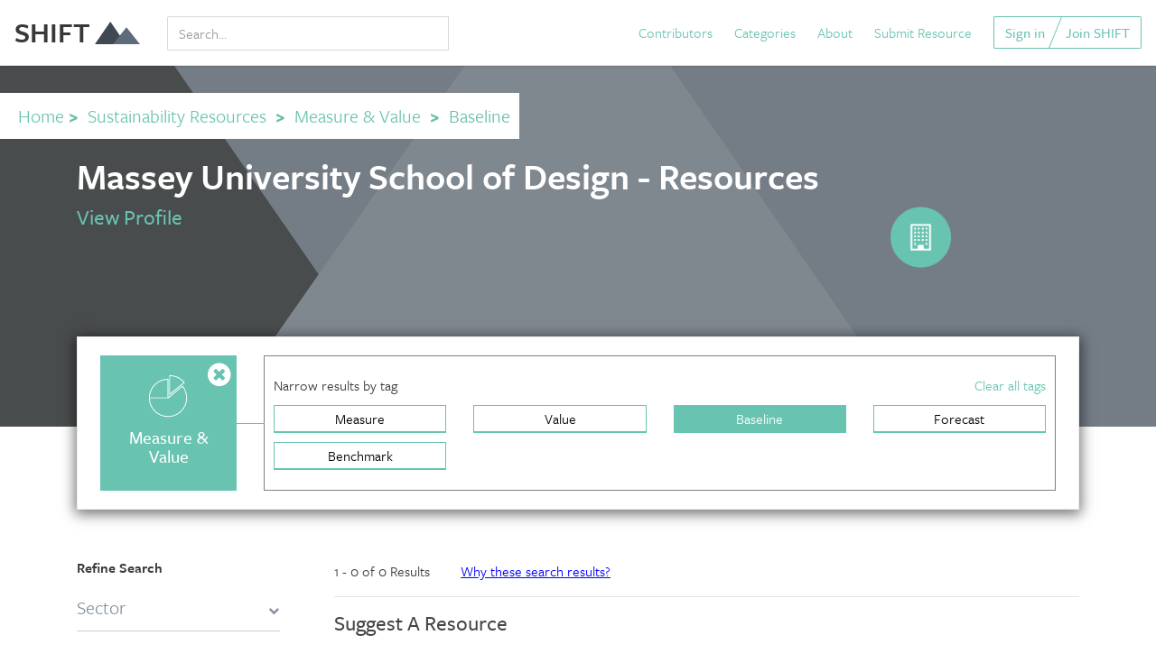

--- FILE ---
content_type: text/html; charset=utf-8
request_url: https://shift.tools/search?contributor_id=222&task_id=100
body_size: 11528
content:
<!DOCTYPE html>
<html lang="en">
  <head>
  <meta charset="utf-8">
  <meta name="viewport" content="width=device-width, initial-scale=1, shrink-to-fit=no">
  <meta name="google-site-verification" content="fusR1FXXW1CKzNPf78wV4agsFYeyMJZmgUWlFXHTfpg" />
  <meta property="og:image" content="https://shift.tools/assets/for-social-063d796ed5248442ce8122b24971ace776aa9c36bbdcf4658443b10c7c6a9aae.png"/>
  <meta http-equiv="x-ua-compatible" content="ie=edge">

  
    <meta name="description" content="">
    <meta property="og:url" content="https://shift.tools/search"/>
    <meta property="og:title" content="Massey University School of Design -  Resources"/>
    <meta property="og:description" content=""/>
    <meta name="twitter:card" content="summary"/>
    <meta name="twitter:site" content="@MITSHIFT"/>
    <meta name="twitter:title" content="Massey University School of Design -  Resources"/>
    <meta name="twitter:description" content="Search resources"/>



  <meta name="turbolinks-cache-control" content="no-preview">

  <script src="/assets/application-f58fa68ebdea8baa7d45067d2ab72312a8e9b0bff6db2185fd20edadc89078a7.js"></script>
  <script src="//cdnjs.cloudflare.com/ajax/libs/velocity/1.4.0/velocity.min.js"></script>
  <!--<script src="https://use.typekit.net/jdq4jul.js"></script>-->
  <script src="https://use.typekit.net/ugq8rkt.js"></script>
  <script>try {
      Typekit.load({async: true});
  } catch (e) {
  }</script>

  <link rel="stylesheet" media="all" href="/assets/application-4424765188c436922076a98f7594f4350794bf9739d561f4dbb169f139206f89.css" />
  <meta name="csrf-param" content="authenticity_token" />
<meta name="csrf-token" content="v8gwxcxmt5JXNntEx11izNQzSksq2BxCvv+LbZVQdta9xssEAF/yKLCp58KhTHYzp8k6WLfyzZa8jayDeNNfFQ==" />

  <title>Massey University School of Design -  Resources</title>

      <script type="text/javascript">     window.heap = window.heap || [], heap.load = function (e, t) {
          window.heap.appid = e, window.heap.config = t = t || {};
          var r = t.forceSSL || "https:" === document.location.protocol, a = document.createElement("script");
          a.type = "text/javascript", a.async = !0, a.src = (r ? "https:" : "http:") + "//cdn.heapanalytics.com/js/heap-" + e + ".js";
          var n = document.getElementsByTagName("script")[0];
          n.parentNode.insertBefore(a, n);
          for (var o = function (e) {
              return function () {
                  heap.push([e].concat(Array.prototype.slice.call(arguments, 0)))
              }
          }, p = ["addEventProperties", "addUserProperties", "clearEventProperties", "identify", "removeEventProperty", "setEventProperties", "track", "unsetEventProperty"], c = 0; c < p.length; c++)heap[p[c]] = o(p[c])
      };
      heap.load("3425613704"); </script>
      <script>
          !function() {
              var t;
              if (t = window.driftt = window.drift = window.driftt || [], !t.init) return t.invoked ? void (window.console && console.error && console.error("Drift snippet included twice.")) : (t.invoked = !0,
                  t.methods = [ "identify", "config", "track", "reset", "debug", "show", "ping", "page", "hide", "off", "on" ],
                  t.factory = function(e) {
                      return function() {
                          var n;
                          return n = Array.prototype.slice.call(arguments), n.unshift(e), t.push(n), t;
                      };
                  }, t.methods.forEach(function(e) {
                  t[e] = t.factory(e);
              }), t.load = function(t) {
                  var e, n, o, i;
                  e = 3e5, i = Math.ceil(new Date() / e) * e, o = document.createElement("script"),
                      o.type = "text/javascript", o.async = !0, o.crossorigin = "anonymous", o.src = "https://js.driftt.com/include/" + i + "/" + t + ".js",
                      n = document.getElementsByTagName("script")[0], n.parentNode.insertBefore(o, n);
              });
          }();
          drift.SNIPPET_VERSION = '0.3.1';
          drift.load('rypaa99xuubh');
      </script>
<!-- Google tag (gtag.js) --><script async src="https://www.googletagmanager.com/gtag/js?id=G-6ENQSBP6S2"></script><script>  window.dataLayer = window.dataLayer || [];  function gtag(){dataLayer.push(arguments);}  gtag('js', new Date());  gtag('config', 'G-6ENQSBP6S2');</script>
</head>

<!--test-->
  <body data-controller='Search' data-action='Show' class="search show">
    
<nav class="navbar navbar-fixed-top navbar-light navbar-shadow navbar-full">
  <a class="navbar-brand" href="/">
      SHIFT <img class="logo-icon" src="/assets/dark-logo-e2fa11bb1c640b2671624eea7c7cfd95cf6e368ddfcb1db454386db8bbe12539.png" alt="Dark logo" />
</a>
  <ul class="nav navbar-nav navbar-left hidden-sm-down" style="width:25%">

        <li class="nav-item" style="width:100%;">
          <div id="nav-search-box" class="text-search-input">
  <div class="input-group">
  <input type="text" name="q" id="q" placeholder="Search..." data-function="full_text" class="form-control" style="color:black !important; margin-top: 7px; box-shadow: none !important;" onkeyup="$(this).val() ? $(&#39;#navSearchButton&#39;).show() : $(&#39;#navSearchButton&#39;).hide();" />
  <span class="input-group-btn" id="navSearchButton" style="display:none">
        <button id="full_text_search_nav" style="margin-top:1px;" class="btn btn-secondary" type="button" data-function="full_text_search"><i class="fa fa-search fa-lg" aria-hidden="true"></i></button>
      </span>
    </div>
</div>

        </li>

  </ul>

  <ul class="nav navbar-nav navbar-right hidden-sm-down">
    <li class="nav-item">
      <a href="/contributors">Contributors</a>
    </li>
    <li class="nav-item">
      <a href="/overview">Categories</a>
    </li>
    <li class="nav-item">
      <a href="/about">About</a>
    </li>

        <li class="nav-item">
          <a href="/sign_up">Submit Resource</a>
        </li>

    <!--<li class="nav-item" style="display:none;">
      <a id="search_link" href="/search/full-text">
          <i class="fa fa-search fa-lg" aria-hidden="true"></i>
</a>    </li>-->

        <div class="btn-group btn-group-angle btn-group-join">
          <a class="btn btn-outlined" href="/sign_in">Sign in</a>
          <a class="btn btn-outlined" href="/sign_up">Join SHIFT</a>
        </div>
  </ul>
  <div class="mobile-nav-buttons-container">

    <a class="btn btn-link mobile-nav-menu-button" id="search_link" href="/search/full-text">
        <i style="font-size:18px;" class="fa fa-search" aria-hidden="true"></i>
</a>
    <button data-behavior="toggle-mobile-nav" class="btn btn-link mobile-nav-menu-button " style="margin-left:15px;">
      <i style="font-size:18px;" class="fa fa-bars fa-fw" aria-hidden="true"></i> Menu
    </button>
  </div>

</nav>

<nav data-behavior="mobile-nav" class="mobile-nav">

  <button data-behavior="toggle-mobile-nav" class="close mobile-nav-close-button">
    <i class="fa fa-close fa-fw" aria-hidden></i>
  </button>

  <div class="mobile-nav-group">
    <div class="mobile-nav-item">
      <a href="/contributors">Contributors</a>
    </div>
    <div class="mobile-nav-item">
      <a href="/overview">Categories</a>
    </div>
    <div class="mobile-nav-item">
      <a href="/curriculums">Curriculum</a>
    </div>
    <div class="mobile-nav-item">
      <a href="/comparison_sets">Comparison Sets</a>
    </div>
    <div class="mobile-nav-item">
      <a href="/about">About SHIFT</a>
    </div>

        <div class="mobile-nav-item">
          <a href="/sign_up">Submit Resource</a>
        </div>
    <div class="mobile-nav-item">
      <a href="/search/full-text">Search</a>
    </div>
  </div>

  <div class="mobile-nav-group">
        <div class="mobile-nav-item">
          <a href="/sign_in">Sign in</a>
        </div>
        <div class="mobile-nav-item">
          <a href="/sign_up">Join SHIFT</a>
        </div>
  </div>

</nav>




    <div class="page-content">
      












<div class="missions-top-container">
  <div class="overlay"></div>
  <div class="missions-top  results-category-"

       style=""

  ></div>
  <div style="background-color:white; font-size:130%; color:#66bfaa; display:inline-block" class="mt30 mb20 pl20 pr10 pv10">
    <a href="/">Home</a><strong>&nbsp;&gt;&nbsp;</strong>

        <a href="/search">Sustainability Resources</a>

        <strong>&nbsp;&gt;&nbsp;</strong>
        <a href="/search?contributor_id=222&amp;mission_id=25">Measure &amp; Value</a>

        <strong>&nbsp;&gt;&nbsp;</strong>
        Baseline


  </div>
  <div class="container">

    <h1 style="color:white; font-size:255%; font-weight: 600;">Massey University School of Design -  Resources
    </h1>
    <div class="row mv10" style="color:white;">
      <div class="col-md-6">
        <h4 style="margin-bottom:20px;"><a href="/contributors/222">View Profile</a></h4>
        
      </div>
      <div class="col-md-6">
        <div class="">
          <div class="row">
            <div class="col-md-4"></div>
            <div class="col-md-8">
              <div class="row">
                <div class="col-xs-12 text-center text-right-md">
                  <div>

                        <div class="row">
                          <div class="col-md-12">
                            <div class="text-center">
                              <!--<img style="height:70px;" src="/assets/icons/general-contributor-5afb96ae3a1738058f0abf731480c03e4566111cb6251a268fe4899367ac7dc1.png" alt="General contributor" />-->
                              <img style="height:70px;" src="/assets/icons/general-contributor-5afb96ae3a1738058f0abf731480c03e4566111cb6251a268fe4899367ac7dc1.png" alt="General contributor" />
                            </div>
                            <div class="mv10 text-center">
                              <ul class="user-social">



                              </ul>
                            </div>
                          </div>
                        </div>


                  </div>
                </div>


              </div>
            </div>
          </div>
        </div>
      </div>
    </div>
  </div>


</div>



<div>
  <div class="container hidden-sm-down mb30">
    <div style="background-color:white; margin-top:-100px; border:1px solid #eee; padding: 0 10px; -webkit-box-shadow: 0px 3px 14px 2px rgba(0,0,0,0.55);
        -moz-box-shadow: 0px 3px 14px 2px rgba(0,0,0,0.55);
        box-shadow: 0px 3px 14px 2px rgba(0,0,0,0.55);">

      <div class="container">
  <div class="row">
    <div class="col-md-12">

          <div class="row">


            <div class="col-md-2 mv20">
              <div class="missions-button-medium">

                <div style="position:relative">
                  <div style="position:absolute;top:-4px;right:-4px; z-index:2">
                    <a class="resource-page-nix-mission" href="/search?contributor_id=222">
                        <i style="font-size:30px" class="fa fa-times-circle"></i>
</a>                  </div>
                  <div class="row">
                    <div class="col-md-12">
                      <img class="mv10" style="height:50px" src="/assets/missions-light/measure-3fd4055ae546acea94d80475fc8398f5a698a93e4ac224ce947f0f3e3e677a13.svg" alt="Measure" />
                    </div>
                    <div class="col-md-12 text-center">
                      <h3 style="font-size: 122%;text-decoration: none;">Measure &amp; Value</h3>
                    </div>
                  </div>
                </div>


              </div>
            </div>
            <div class="col-md-10 mv20">
              <div style="position:relative; border:1px solid gray; min-height:150px; padding:10px;">
                <div class="hidden-sm-down" style="position:absolute;top:50%;left:-42px;">
                  <div style="width:42px;border-bottom:1px solid #69c3b1"></div>
                </div>
                <div class="row">
                  <div class="col-md-6 mv10 text-left">
                    Narrow results by tag
                  </div>
                  <div class="col-md-6 mv10 text-left text-right-md">
                    <a href="/search?contributor_id=222&amp;mission_id=25">Clear all tags</a>
                  </div>
                </div>
                <div class="row">
                  <span class="selection" data-task-id="100"></span>
                  <span class="selection" data-mission-id="25"></span>

                          <div class="col-md-3 mb10">
                            <a class="missions-tasks-button " href="/search?contributor_id=222&amp;task_id=125">
                                Measure
</a>                          </div>
                          <div class="col-md-3 mb10">
                            <a class="missions-tasks-button " href="/search?contributor_id=222&amp;task_id=134">
                                Value
</a>                          </div>
                          <div class="col-md-3 mb10">
                            <a class=" missions-tasks-button missions-tasks-button-selected" href="/search?contributor_id=222&amp;task_id=100">
                                Baseline
</a>                          </div>
                          <div class="col-md-3 mb10">
                            <a class="missions-tasks-button " href="/search?contributor_id=222&amp;task_id=102">
                                Forecast
</a>                          </div>
                            <div style="clear:both;" class="visible-md-up"></div>
                          <div class="col-md-3 mb10">
                            <a class="missions-tasks-button " href="/search?contributor_id=222&amp;task_id=101">
                                Benchmark
</a>                          </div>
                </div>
              </div>
            </div>


          </div>
    </div>
  </div>
</div>





    </div>
  </div>
</div>




    <div style="display:none !important" class="search-container fixed-search queried">
      <div class="container ">
        <div class="container">
  <div class="row">
    <div class="col-md-12">

          <div class="row">


            <div class="col-md-2 mv20">
              <div class="missions-button-medium">

                <div style="position:relative">
                  <div style="position:absolute;top:-4px;right:-4px; z-index:2">
                    <a class="resource-page-nix-mission" href="/search?contributor_id=222">
                        <i style="font-size:30px" class="fa fa-times-circle"></i>
</a>                  </div>
                  <div class="row">
                    <div class="col-md-12">
                      <img class="mv10" style="height:50px" src="/assets/missions-light/measure-3fd4055ae546acea94d80475fc8398f5a698a93e4ac224ce947f0f3e3e677a13.svg" alt="Measure" />
                    </div>
                    <div class="col-md-12 text-center">
                      <h3 style="font-size: 122%;text-decoration: none;">Measure &amp; Value</h3>
                    </div>
                  </div>
                </div>


              </div>
            </div>
            <div class="col-md-10 mv20">
              <div style="position:relative; border:1px solid gray; min-height:150px; padding:10px;">
                <div class="hidden-sm-down" style="position:absolute;top:50%;left:-42px;">
                  <div style="width:42px;border-bottom:1px solid #69c3b1"></div>
                </div>
                <div class="row">
                  <div class="col-md-6 mv10 text-left">
                    Narrow results by tag
                  </div>
                  <div class="col-md-6 mv10 text-left text-right-md">
                    <a href="/search?contributor_id=222&amp;mission_id=25">Clear all tags</a>
                  </div>
                </div>
                <div class="row">
                  <span class="selection" data-task-id="100"></span>
                  <span class="selection" data-mission-id="25"></span>

                          <div class="col-md-3 mb10">
                            <a class="missions-tasks-button " href="/search?contributor_id=222&amp;task_id=125">
                                Measure
</a>                          </div>
                          <div class="col-md-3 mb10">
                            <a class="missions-tasks-button " href="/search?contributor_id=222&amp;task_id=134">
                                Value
</a>                          </div>
                          <div class="col-md-3 mb10">
                            <a class=" missions-tasks-button missions-tasks-button-selected" href="/search?contributor_id=222&amp;task_id=100">
                                Baseline
</a>                          </div>
                          <div class="col-md-3 mb10">
                            <a class="missions-tasks-button " href="/search?contributor_id=222&amp;task_id=102">
                                Forecast
</a>                          </div>
                            <div style="clear:both;" class="visible-md-up"></div>
                          <div class="col-md-3 mb10">
                            <a class="missions-tasks-button " href="/search?contributor_id=222&amp;task_id=101">
                                Benchmark
</a>                          </div>
                </div>
              </div>
            </div>


          </div>
    </div>
  </div>
</div>





      </div>
    </div>

    <div class="search-results mt10">
  <div class="container spacing">
    <div class="hidden-md-up ">

      <div style="background-color:white; border:1px solid #eee; margin-bottom:60px; display:none;">


        <div class="container">
  <div class="row">
    <div class="col-md-12">

          <div class="row">


            <div class="col-md-2 mv20">
              <div class="missions-button-medium">

                <div style="position:relative">
                  <div style="position:absolute;top:-4px;right:-4px; z-index:2">
                    <a class="resource-page-nix-mission" href="/search?contributor_id=222">
                        <i style="font-size:30px" class="fa fa-times-circle"></i>
</a>                  </div>
                  <div class="row">
                    <div class="col-md-12">
                      <img class="mv10" style="height:50px" src="/assets/missions-light/measure-3fd4055ae546acea94d80475fc8398f5a698a93e4ac224ce947f0f3e3e677a13.svg" alt="Measure" />
                    </div>
                    <div class="col-md-12 text-center">
                      <h3 style="font-size: 122%;text-decoration: none;">Measure &amp; Value</h3>
                    </div>
                  </div>
                </div>


              </div>
            </div>
            <div class="col-md-10 mv20">
              <div style="position:relative; border:1px solid gray; min-height:150px; padding:10px;">
                <div class="hidden-sm-down" style="position:absolute;top:50%;left:-42px;">
                  <div style="width:42px;border-bottom:1px solid #69c3b1"></div>
                </div>
                <div class="row">
                  <div class="col-md-6 mv10 text-left">
                    Narrow results by tag
                  </div>
                  <div class="col-md-6 mv10 text-left text-right-md">
                    <a href="/search?contributor_id=222&amp;mission_id=25">Clear all tags</a>
                  </div>
                </div>
                <div class="row">
                  <span class="selection" data-task-id="100"></span>
                  <span class="selection" data-mission-id="25"></span>

                          <div class="col-md-3 mb10">
                            <a class="missions-tasks-button " href="/search?contributor_id=222&amp;task_id=125">
                                Measure
</a>                          </div>
                          <div class="col-md-3 mb10">
                            <a class="missions-tasks-button " href="/search?contributor_id=222&amp;task_id=134">
                                Value
</a>                          </div>
                          <div class="col-md-3 mb10">
                            <a class=" missions-tasks-button missions-tasks-button-selected" href="/search?contributor_id=222&amp;task_id=100">
                                Baseline
</a>                          </div>
                          <div class="col-md-3 mb10">
                            <a class="missions-tasks-button " href="/search?contributor_id=222&amp;task_id=102">
                                Forecast
</a>                          </div>
                            <div style="clear:both;" class="visible-md-up"></div>
                          <div class="col-md-3 mb10">
                            <a class="missions-tasks-button " href="/search?contributor_id=222&amp;task_id=101">
                                Benchmark
</a>                          </div>
                </div>
              </div>
            </div>


          </div>
    </div>
  </div>
</div>





      </div>


      <div class="row">
        <div class="col-md-12">
          <div class="mv20 text-center">
            <button id="showFilters" class="btn btn-primary" onclick="jQuery('#filterOptions').removeClass('hidden-sm-down'); jQuery('#showFilters').hide();">
              <i class="fa fa-filter" aria-hidden="true"></i> View Filter
              Options
            </button>
          </div>
        </div>
      </div>
    </div>

    <div class="row">
      <aside id="filterOptions" class="col-md-3 hidden-sm-down" id="narrow-search">

        <div class="hidden-md-up">

          <div class="mv20 text-center">
            <button class="btn btn-outlined" onclick="jQuery('#filterOptions').addClass('hidden-sm-down'); jQuery('#showFilters').show();">
              <i class="fa fa-times-circle" aria-hidden="true"></i> Hide Filter
              Options
            </button>
          </div>


        </div>


        <h2 class="text-strong">Refine Search</h2>

        <div class="hidden-md-up" style="display:none">
          <div class="mv20">
            <select id="sectors_select_drop" data-function="filter" class="custom-select" style="width:100%;">
              <option value="">Choose a Sector</option>
                  <option value="13" >Paper &amp; Forest Products</option>
                  <option value="8" >Retail</option>
                  <option value="4" >Finance</option>
                  <option value="15" >Transportation &amp; Mobility</option>
                  <option value="14" >Hospitality &amp; Tourism</option>
                  <option value="6" >Information Technology</option>
                  <option value="3" >Energy &amp; Utilities</option>
                  <option value="2" >Consumer Products</option>
                  <option value="11" >Chemicals</option>
                  <option value="5" >Health Care</option>
                  <option value="10" >Apparel</option>
                  <option value="12" >Commercial &amp; Professional Services</option>
                  <option value="1" >Food, Beverage, Agribusiness, &amp; Fisheries</option>
                  <option value="7" >Built Environment</option>
                  <option value="9" >Mining &amp; Metals</option>
            </select>
          </div>
          <div class="mv20">
            <select id="issue_categories_select_drop" data-function="filter" class="custom-select" style="width:100%;">
              <option value="">Choose an Issue</option>
                <option value="1" >Environmental</option>
                <option value="2" >Social</option>
                <option value="3" >Governance</option>
            </select>
          </div>
          <div class="mv20">
            <select id="functions_select_drop" data-function="filter" class="custom-select" style="width:100%;">
              <option value="">Choose a Job Function</option>
                  <option value="5" >Manufacturing</option>
                  <option value="7" >Human Resources</option>
                  <option value="18" >Consultant</option>
                  <option value="8" >Communication</option>
                  <option value="16" >EHS</option>
                  <option value="13" >Entrepreneur</option>
                  <option value="15" >Facilities</option>
                  <option value="9" >Marketing</option>
                  <option value="6" >Logistics</option>
                  <option value="11" >Management</option>
                  <option value="4" >Operations</option>
                  <option value="1" >Procurement</option>
                  <option value="19" >Product Design</option>
                  <option value="2" >Sourcing</option>
                  <option value="12" >Strategy</option>
                  <option value="3" >Supply Chain</option>
                  <option value="17" >Sustainability</option>
                  <option value="14" >Finance</option>
            </select>
          </div>
        </div>


        <div id="search-results-category-filters-container-desktop" class="" style="color:#8491A0;">
          <div class="mv20">
            <div class="row heading" style="cursor:pointer;" onclick="$(this).siblings('.checkboxes-container').slideToggle('slow');">
              <div class="col-xs-10">Sector</div>
              <div class="col-xs-2"><i class="fa fa-chevron-down"></i></div>
            </div>
            <div style="display: block; height: 1px; margin-top:10px; min-height: 1px; padding: 0px; margin-bottom: -1px; border-top: 0px; border-bottom: 1px solid #cfcbcc;"></div>
            <div class="checkboxes-container" style="display:none;">
              <div class="row">
                <div class="col-md-12">
                      <div class="checkbox">
                        <input onchange="$('.sector-filters:not(#sector10)').removeAttr('checked');" name="sectors_select" type="checkbox" value="10" data-function="filter" class="category-radio-filters sector-filters input-assumpte" id="sector10"
                               
                          />
                        <label style="" for="sector10">Apparel</label>
                      </div>

                      <div class="checkbox">
                        <input onchange="$('.sector-filters:not(#sector7)').removeAttr('checked');" name="sectors_select" type="checkbox" value="7" data-function="filter" class="category-radio-filters sector-filters input-assumpte" id="sector7"
                               
                          />
                        <label style="" for="sector7">Built Environment</label>
                      </div>

                      <div class="checkbox">
                        <input onchange="$('.sector-filters:not(#sector11)').removeAttr('checked');" name="sectors_select" type="checkbox" value="11" data-function="filter" class="category-radio-filters sector-filters input-assumpte" id="sector11"
                               
                          />
                        <label style="" for="sector11">Chemicals</label>
                      </div>

                      <div class="checkbox">
                        <input onchange="$('.sector-filters:not(#sector12)').removeAttr('checked');" name="sectors_select" type="checkbox" value="12" data-function="filter" class="category-radio-filters sector-filters input-assumpte" id="sector12"
                               
                          />
                        <label style="" for="sector12">Commercial &amp; Professional Services</label>
                      </div>

                      <div class="checkbox">
                        <input onchange="$('.sector-filters:not(#sector2)').removeAttr('checked');" name="sectors_select" type="checkbox" value="2" data-function="filter" class="category-radio-filters sector-filters input-assumpte" id="sector2"
                               
                          />
                        <label style="" for="sector2">Consumer Products</label>
                      </div>

                      <div class="checkbox">
                        <input onchange="$('.sector-filters:not(#sector3)').removeAttr('checked');" name="sectors_select" type="checkbox" value="3" data-function="filter" class="category-radio-filters sector-filters input-assumpte" id="sector3"
                               
                          />
                        <label style="" for="sector3">Energy &amp; Utilities</label>
                      </div>

                      <div class="checkbox">
                        <input onchange="$('.sector-filters:not(#sector4)').removeAttr('checked');" name="sectors_select" type="checkbox" value="4" data-function="filter" class="category-radio-filters sector-filters input-assumpte" id="sector4"
                               
                          />
                        <label style="" for="sector4">Finance</label>
                      </div>

                      <div class="checkbox">
                        <input onchange="$('.sector-filters:not(#sector1)').removeAttr('checked');" name="sectors_select" type="checkbox" value="1" data-function="filter" class="category-radio-filters sector-filters input-assumpte" id="sector1"
                               
                          />
                        <label style="" for="sector1">Food, Beverage, Agribusiness, &amp; Fisheries</label>
                      </div>

                      <div class="checkbox">
                        <input onchange="$('.sector-filters:not(#sector5)').removeAttr('checked');" name="sectors_select" type="checkbox" value="5" data-function="filter" class="category-radio-filters sector-filters input-assumpte" id="sector5"
                               
                          />
                        <label style="" for="sector5">Health Care</label>
                      </div>

                      <div class="checkbox">
                        <input onchange="$('.sector-filters:not(#sector14)').removeAttr('checked');" name="sectors_select" type="checkbox" value="14" data-function="filter" class="category-radio-filters sector-filters input-assumpte" id="sector14"
                               
                          />
                        <label style="" for="sector14">Hospitality &amp; Tourism</label>
                      </div>

                      <div class="checkbox">
                        <input onchange="$('.sector-filters:not(#sector6)').removeAttr('checked');" name="sectors_select" type="checkbox" value="6" data-function="filter" class="category-radio-filters sector-filters input-assumpte" id="sector6"
                               
                          />
                        <label style="" for="sector6">Information Technology</label>
                      </div>

                      <div class="checkbox">
                        <input onchange="$('.sector-filters:not(#sector9)').removeAttr('checked');" name="sectors_select" type="checkbox" value="9" data-function="filter" class="category-radio-filters sector-filters input-assumpte" id="sector9"
                               
                          />
                        <label style="" for="sector9">Mining &amp; Metals</label>
                      </div>

                      <div class="checkbox">
                        <input onchange="$('.sector-filters:not(#sector13)').removeAttr('checked');" name="sectors_select" type="checkbox" value="13" data-function="filter" class="category-radio-filters sector-filters input-assumpte" id="sector13"
                               
                          />
                        <label style="" for="sector13">Paper &amp; Forest Products</label>
                      </div>

                      <div class="checkbox">
                        <input onchange="$('.sector-filters:not(#sector8)').removeAttr('checked');" name="sectors_select" type="checkbox" value="8" data-function="filter" class="category-radio-filters sector-filters input-assumpte" id="sector8"
                               
                          />
                        <label style="" for="sector8">Retail</label>
                      </div>

                      <div class="checkbox">
                        <input onchange="$('.sector-filters:not(#sector15)').removeAttr('checked');" name="sectors_select" type="checkbox" value="15" data-function="filter" class="category-radio-filters sector-filters input-assumpte" id="sector15"
                               
                          />
                        <label style="" for="sector15">Transportation &amp; Mobility</label>
                      </div>

                </div>
              </div>
            </div>
          </div>

            <div class="mv20">
              <div class="row heading" style="cursor:pointer;" onclick="$(this).siblings('.checkboxes-container').slideToggle('slow');">
                <div class="col-xs-10">Environmental Issues</div>
                <div class="col-xs-2"><i class="fa fa-chevron-down"></i></div>
              </div>
              <div style="display: block; height: 1px; margin-top:10px; min-height: 1px; padding: 0px; margin-bottom: -1px; border-top: 0px; border-bottom: 1px solid #cfcbcc;"></div>
              <div class="checkboxes-container" style="display:none;">
                <div class="row">
                  <div class="col-md-12">

                      <div class="checkbox">
                        <input onchange="$('.issue-filters:not(#issue5)').removeAttr('checked');" name="issues_select" type="checkbox" value="5" data-function="filter" class="category-radio-filters issue-filters input-assumpte" id="issue5"
                               
                          />
                        <label style="" for="issue5">Biodiversity &amp; Ecosystem Services</label>
                      </div>


                      <div class="checkbox">
                        <input onchange="$('.issue-filters:not(#issue1)').removeAttr('checked');" name="issues_select" type="checkbox" value="1" data-function="filter" class="category-radio-filters issue-filters input-assumpte" id="issue1"
                               
                          />
                        <label style="" for="issue1">Climate &amp; Air Emissions</label>
                      </div>


                      <div class="checkbox">
                        <input onchange="$('.issue-filters:not(#issue2)').removeAttr('checked');" name="issues_select" type="checkbox" value="2" data-function="filter" class="category-radio-filters issue-filters input-assumpte" id="issue2"
                               
                          />
                        <label style="" for="issue2">Energy</label>
                      </div>


                      <div class="checkbox">
                        <input onchange="$('.issue-filters:not(#issue6)').removeAttr('checked');" name="issues_select" type="checkbox" value="6" data-function="filter" class="category-radio-filters issue-filters input-assumpte" id="issue6"
                               
                          />
                        <label style="" for="issue6">Land</label>
                      </div>


                      <div class="checkbox">
                        <input onchange="$('.issue-filters:not(#issue19)').removeAttr('checked');" name="issues_select" type="checkbox" value="19" data-function="filter" class="category-radio-filters issue-filters input-assumpte" id="issue19"
                               
                          />
                        <label style="" for="issue19">Materials &amp; Resources</label>
                      </div>


                      <div class="checkbox">
                        <input onchange="$('.issue-filters:not(#issue21)').removeAttr('checked');" name="issues_select" type="checkbox" value="21" data-function="filter" class="category-radio-filters issue-filters input-assumpte" id="issue21"
                               
                          />
                        <label style="" for="issue21">Noise &amp; Light Disturbances</label>
                      </div>


                      <div class="checkbox">
                        <input onchange="$('.issue-filters:not(#issue3)').removeAttr('checked');" name="issues_select" type="checkbox" value="3" data-function="filter" class="category-radio-filters issue-filters input-assumpte" id="issue3"
                               
                          />
                        <label style="" for="issue3">Waste Management</label>
                      </div>


                      <div class="checkbox">
                        <input onchange="$('.issue-filters:not(#issue4)').removeAttr('checked');" name="issues_select" type="checkbox" value="4" data-function="filter" class="category-radio-filters issue-filters input-assumpte" id="issue4"
                               
                          />
                        <label style="" for="issue4">Water</label>
                      </div>

                  </div>
                </div>
              </div>
            </div>
            <div class="mv20">
              <div class="row heading" style="cursor:pointer;" onclick="$(this).siblings('.checkboxes-container').slideToggle('slow');">
                <div class="col-xs-10">Social Issues</div>
                <div class="col-xs-2"><i class="fa fa-chevron-down"></i></div>
              </div>
              <div style="display: block; height: 1px; margin-top:10px; min-height: 1px; padding: 0px; margin-bottom: -1px; border-top: 0px; border-bottom: 1px solid #cfcbcc;"></div>
              <div class="checkboxes-container" style="display:none;">
                <div class="row">
                  <div class="col-md-12">

                      <div class="checkbox">
                        <input onchange="$('.issue-filters:not(#issue7)').removeAttr('checked');" name="issues_select" type="checkbox" value="7" data-function="filter" class="category-radio-filters issue-filters input-assumpte" id="issue7"
                               
                          />
                        <label style="" for="issue7">Community Relations</label>
                      </div>


                      <div class="checkbox">
                        <input onchange="$('.issue-filters:not(#issue20)').removeAttr('checked');" name="issues_select" type="checkbox" value="20" data-function="filter" class="category-radio-filters issue-filters input-assumpte" id="issue20"
                               
                          />
                        <label style="" for="issue20">Diversity &amp; Inclusion</label>
                      </div>


                      <div class="checkbox">
                        <input onchange="$('.issue-filters:not(#issue8)').removeAttr('checked');" name="issues_select" type="checkbox" value="8" data-function="filter" class="category-radio-filters issue-filters input-assumpte" id="issue8"
                               
                          />
                        <label style="" for="issue8">Employee Engagement</label>
                      </div>


                      <div class="checkbox">
                        <input onchange="$('.issue-filters:not(#issue11)').removeAttr('checked');" name="issues_select" type="checkbox" value="11" data-function="filter" class="category-radio-filters issue-filters input-assumpte" id="issue11"
                               
                          />
                        <label style="" for="issue11">Health &amp; Safety &amp; Wellbeing</label>
                      </div>


                      <div class="checkbox">
                        <input onchange="$('.issue-filters:not(#issue9)').removeAttr('checked');" name="issues_select" type="checkbox" value="9" data-function="filter" class="category-radio-filters issue-filters input-assumpte" id="issue9"
                               
                          />
                        <label style="" for="issue9">Human Rights</label>
                      </div>


                      <div class="checkbox">
                        <input onchange="$('.issue-filters:not(#issue18)').removeAttr('checked');" name="issues_select" type="checkbox" value="18" data-function="filter" class="category-radio-filters issue-filters input-assumpte" id="issue18"
                               
                          />
                        <label style="" for="issue18">Stakeholder Engagement</label>
                      </div>


                      <div class="checkbox">
                        <input onchange="$('.issue-filters:not(#issue10)').removeAttr('checked');" name="issues_select" type="checkbox" value="10" data-function="filter" class="category-radio-filters issue-filters input-assumpte" id="issue10"
                               
                          />
                        <label style="" for="issue10">Work &amp; Employment</label>
                      </div>

                  </div>
                </div>
              </div>
            </div>
            <div class="mv20">
              <div class="row heading" style="cursor:pointer;" onclick="$(this).siblings('.checkboxes-container').slideToggle('slow');">
                <div class="col-xs-10">Governance Issues</div>
                <div class="col-xs-2"><i class="fa fa-chevron-down"></i></div>
              </div>
              <div style="display: block; height: 1px; margin-top:10px; min-height: 1px; padding: 0px; margin-bottom: -1px; border-top: 0px; border-bottom: 1px solid #cfcbcc;"></div>
              <div class="checkboxes-container" style="display:none;">
                <div class="row">
                  <div class="col-md-12">

                      <div class="checkbox">
                        <input onchange="$('.issue-filters:not(#issue13)').removeAttr('checked');" name="issues_select" type="checkbox" value="13" data-function="filter" class="category-radio-filters issue-filters input-assumpte" id="issue13"
                               
                          />
                        <label style="" for="issue13">Board Engagement</label>
                      </div>


                      <div class="checkbox">
                        <input onchange="$('.issue-filters:not(#issue16)').removeAttr('checked');" name="issues_select" type="checkbox" value="16" data-function="filter" class="category-radio-filters issue-filters input-assumpte" id="issue16"
                               
                          />
                        <label style="" for="issue16">Business Case</label>
                      </div>


                      <div class="checkbox">
                        <input onchange="$('.issue-filters:not(#issue14)').removeAttr('checked');" name="issues_select" type="checkbox" value="14" data-function="filter" class="category-radio-filters issue-filters input-assumpte" id="issue14"
                               
                          />
                        <label style="" for="issue14">Executive Management</label>
                      </div>


                      <div class="checkbox">
                        <input onchange="$('.issue-filters:not(#issue12)').removeAttr('checked');" name="issues_select" type="checkbox" value="12" data-function="filter" class="category-radio-filters issue-filters input-assumpte" id="issue12"
                               
                          />
                        <label style="" for="issue12">Investor Relations</label>
                      </div>


                      <div class="checkbox">
                        <input onchange="$('.issue-filters:not(#issue15)').removeAttr('checked');" name="issues_select" type="checkbox" value="15" data-function="filter" class="category-radio-filters issue-filters input-assumpte" id="issue15"
                               
                          />
                        <label style="" for="issue15">Public Policy</label>
                      </div>

                  </div>
                </div>
              </div>
            </div>

          <div class="mv20">
            <div class="row heading" style="cursor:pointer;" onclick="$(this).siblings('.checkboxes-container').slideToggle('slow');">
              <div class="col-xs-10">Job Functions</div>
              <div class="col-xs-2"><i class="fa fa-chevron-down"></i></div>
            </div>
            <div style="display: block; height: 1px; margin-top:10px; min-height: 1px; padding: 0px; margin-bottom: -1px; border-top: 0px; border-bottom: 1px solid #cfcbcc;"></div>
            <div class="checkboxes-container" style="display:none;">
              <div class="row">
                <div class="col-md-12">

                      <div class="checkbox" type="checkbox">
                        <input onchange="$('.function-filters:not(#function8)').removeAttr('checked');" name="functions_select" type="checkbox" value="8" data-function="filter" class="category-radio-filters function-filters input-assumpte" id="function8"
                               
                          />
                        <label style="" for="function8">Communication</label>
                      </div>

                      <div class="checkbox" type="checkbox">
                        <input onchange="$('.function-filters:not(#function18)').removeAttr('checked');" name="functions_select" type="checkbox" value="18" data-function="filter" class="category-radio-filters function-filters input-assumpte" id="function18"
                               
                          />
                        <label style="" for="function18">Consultant</label>
                      </div>

                      <div class="checkbox" type="checkbox">
                        <input onchange="$('.function-filters:not(#function16)').removeAttr('checked');" name="functions_select" type="checkbox" value="16" data-function="filter" class="category-radio-filters function-filters input-assumpte" id="function16"
                               
                          />
                        <label style="" for="function16">EHS</label>
                      </div>

                      <div class="checkbox" type="checkbox">
                        <input onchange="$('.function-filters:not(#function13)').removeAttr('checked');" name="functions_select" type="checkbox" value="13" data-function="filter" class="category-radio-filters function-filters input-assumpte" id="function13"
                               
                          />
                        <label style="" for="function13">Entrepreneur</label>
                      </div>

                      <div class="checkbox" type="checkbox">
                        <input onchange="$('.function-filters:not(#function15)').removeAttr('checked');" name="functions_select" type="checkbox" value="15" data-function="filter" class="category-radio-filters function-filters input-assumpte" id="function15"
                               
                          />
                        <label style="" for="function15">Facilities</label>
                      </div>

                      <div class="checkbox" type="checkbox">
                        <input onchange="$('.function-filters:not(#function14)').removeAttr('checked');" name="functions_select" type="checkbox" value="14" data-function="filter" class="category-radio-filters function-filters input-assumpte" id="function14"
                               
                          />
                        <label style="" for="function14">Finance</label>
                      </div>

                      <div class="checkbox" type="checkbox">
                        <input onchange="$('.function-filters:not(#function7)').removeAttr('checked');" name="functions_select" type="checkbox" value="7" data-function="filter" class="category-radio-filters function-filters input-assumpte" id="function7"
                               
                          />
                        <label style="" for="function7">Human Resources</label>
                      </div>

                      <div class="checkbox" type="checkbox">
                        <input onchange="$('.function-filters:not(#function6)').removeAttr('checked');" name="functions_select" type="checkbox" value="6" data-function="filter" class="category-radio-filters function-filters input-assumpte" id="function6"
                               
                          />
                        <label style="" for="function6">Logistics</label>
                      </div>

                      <div class="checkbox" type="checkbox">
                        <input onchange="$('.function-filters:not(#function11)').removeAttr('checked');" name="functions_select" type="checkbox" value="11" data-function="filter" class="category-radio-filters function-filters input-assumpte" id="function11"
                               
                          />
                        <label style="" for="function11">Management</label>
                      </div>

                      <div class="checkbox" type="checkbox">
                        <input onchange="$('.function-filters:not(#function5)').removeAttr('checked');" name="functions_select" type="checkbox" value="5" data-function="filter" class="category-radio-filters function-filters input-assumpte" id="function5"
                               
                          />
                        <label style="" for="function5">Manufacturing</label>
                      </div>

                      <div class="checkbox" type="checkbox">
                        <input onchange="$('.function-filters:not(#function9)').removeAttr('checked');" name="functions_select" type="checkbox" value="9" data-function="filter" class="category-radio-filters function-filters input-assumpte" id="function9"
                               
                          />
                        <label style="" for="function9">Marketing</label>
                      </div>

                      <div class="checkbox" type="checkbox">
                        <input onchange="$('.function-filters:not(#function4)').removeAttr('checked');" name="functions_select" type="checkbox" value="4" data-function="filter" class="category-radio-filters function-filters input-assumpte" id="function4"
                               
                          />
                        <label style="" for="function4">Operations</label>
                      </div>

                      <div class="checkbox" type="checkbox">
                        <input onchange="$('.function-filters:not(#function1)').removeAttr('checked');" name="functions_select" type="checkbox" value="1" data-function="filter" class="category-radio-filters function-filters input-assumpte" id="function1"
                               
                          />
                        <label style="" for="function1">Procurement</label>
                      </div>

                      <div class="checkbox" type="checkbox">
                        <input onchange="$('.function-filters:not(#function19)').removeAttr('checked');" name="functions_select" type="checkbox" value="19" data-function="filter" class="category-radio-filters function-filters input-assumpte" id="function19"
                               
                          />
                        <label style="" for="function19">Product Design</label>
                      </div>

                      <div class="checkbox" type="checkbox">
                        <input onchange="$('.function-filters:not(#function2)').removeAttr('checked');" name="functions_select" type="checkbox" value="2" data-function="filter" class="category-radio-filters function-filters input-assumpte" id="function2"
                               
                          />
                        <label style="" for="function2">Sourcing</label>
                      </div>

                      <div class="checkbox" type="checkbox">
                        <input onchange="$('.function-filters:not(#function12)').removeAttr('checked');" name="functions_select" type="checkbox" value="12" data-function="filter" class="category-radio-filters function-filters input-assumpte" id="function12"
                               
                          />
                        <label style="" for="function12">Strategy</label>
                      </div>

                      <div class="checkbox" type="checkbox">
                        <input onchange="$('.function-filters:not(#function3)').removeAttr('checked');" name="functions_select" type="checkbox" value="3" data-function="filter" class="category-radio-filters function-filters input-assumpte" id="function3"
                               
                          />
                        <label style="" for="function3">Supply Chain</label>
                      </div>

                      <div class="checkbox" type="checkbox">
                        <input onchange="$('.function-filters:not(#function17)').removeAttr('checked');" name="functions_select" type="checkbox" value="17" data-function="filter" class="category-radio-filters function-filters input-assumpte" id="function17"
                               
                          />
                        <label style="" for="function17">Sustainability</label>
                      </div>
                </div>
              </div>
            </div>
          </div>
        </div>

        <div style="padding-right: 30px; margin-bottom: 50px;">
          <h3 class="filter-name">Tool Type</h3>
          <div class="filter">
              <label for="tool_type_8">
                <input type="checkbox" name="tool_type_8" id="tool_type_8" value="8" data-function="filter" data-tool-type="" />
                App
              </label>
              <label for="tool_type_1">
                <input type="checkbox" name="tool_type_1" id="tool_type_1" value="1" data-function="filter" data-tool-type="" />
                Article
              </label>
              <label for="tool_type_2">
                <input type="checkbox" name="tool_type_2" id="tool_type_2" value="2" data-function="filter" data-tool-type="" />
                Book / Report
              </label>
              <label for="tool_type_5">
                <input type="checkbox" name="tool_type_5" id="tool_type_5" value="5" data-function="filter" data-tool-type="" />
                Calculator / Equations / Formula
              </label>
              <label for="tool_type_13">
                <input type="checkbox" name="tool_type_13" id="tool_type_13" value="13" data-function="filter" data-tool-type="" />
                Case Study
              </label>
              <label for="tool_type_7">
                <input type="checkbox" name="tool_type_7" id="tool_type_7" value="7" data-function="filter" data-tool-type="" />
                Course
              </label>
              <label for="tool_type_17">
                <input type="checkbox" name="tool_type_17" id="tool_type_17" value="17" data-function="filter" data-tool-type="" />
                Data / List of Values
              </label>
              <label for="tool_type_14">
                <input type="checkbox" name="tool_type_14" id="tool_type_14" value="14" data-function="filter" data-tool-type="" />
                Event
              </label>
              <label for="tool_type_11">
                <input type="checkbox" name="tool_type_11" id="tool_type_11" value="11" data-function="filter" data-tool-type="" />
                Framework / Guidelines
              </label>
              <label for="tool_type_9">
                <input type="checkbox" name="tool_type_9" id="tool_type_9" value="9" data-function="filter" data-tool-type="" />
                Other
              </label>
              <label for="tool_type_12">
                <input type="checkbox" name="tool_type_12" id="tool_type_12" value="12" data-function="filter" data-tool-type="" />
                Report
              </label>
              <label for="tool_type_18">
                <input type="checkbox" name="tool_type_18" id="tool_type_18" value="18" data-function="filter" data-tool-type="" />
                Spatial Mapping / GIS Data
              </label>
              <label for="tool_type_16">
                <input type="checkbox" name="tool_type_16" id="tool_type_16" value="16" data-function="filter" data-tool-type="" />
                Suite of Tools
              </label>
              <label for="tool_type_19">
                <input type="checkbox" name="tool_type_19" id="tool_type_19" value="19" data-function="filter" data-tool-type="" />
                Survey / Questionnaire
              </label>
              <label for="tool_type_4">
                <input type="checkbox" name="tool_type_4" id="tool_type_4" value="4" data-function="filter" data-tool-type="" />
                Template / Workbook / Spreadsheet
              </label>
              <label for="tool_type_15">
                <input type="checkbox" name="tool_type_15" id="tool_type_15" value="15" data-function="filter" data-tool-type="" />
                Website
              </label>
          </div>

          <h3 class="filter-name">Reviews</h3>
          <div class="filter">
            <label for="reviewed">
              <input type="checkbox" name="reviewed" id="reviewed" value="false" data-function="filter" class="review-filter" />
              With Reviews
            </label>
            <label for="three">
              <input type="checkbox" name="three" id="three" value="3" data-function="filter" class="rating-filter" />
              <i class="fa fa-star" aria-hidden="true"></i>
              <i class="fa fa-star" aria-hidden="true"></i>
              <i class="fa fa-star" aria-hidden="true"></i>
              <i class="fa fa-star-o" aria-hidden="true"></i>
              <i class="fa fa-star-o" aria-hidden="true"></i>
              &amp; Up
            </label>
            <label for="four">
              <input type="checkbox" name="four" id="four" value="4" data-function="filter" class="rating-filter" />
              <i class="fa fa-star" aria-hidden="true"></i>
              <i class="fa fa-star" aria-hidden="true"></i>
              <i class="fa fa-star" aria-hidden="true"></i>
              <i class="fa fa-star" aria-hidden="true"></i>
              <i class="fa fa-star-o" aria-hidden="true"></i>
              &amp; Up
            </label>
            <label for="five">
              <input type="checkbox" name="five" id="five" value="5" data-function="filter" class="rating-filter" />
              <i class="fa fa-star" aria-hidden="true"></i>
              <i class="fa fa-star" aria-hidden="true"></i>
              <i class="fa fa-star" aria-hidden="true"></i>
              <i class="fa fa-star" aria-hidden="true"></i>
              <i class="fa fa-star" aria-hidden="true"></i>
            </label>
          </div>

          <h3 class="filter-name">Pay to Access</h3>
          <div class="filter">
            <label for="free">
              <input type="checkbox" name="free" id="freeFilter" value="free" data-function="filter" class="price-filter" onclick="$(&#39;#freemiumFilter&#39;).removeAttr(&#39;checked&#39;);$(&#39;#paidFilter&#39;).removeAttr(&#39;checked&#39;);" />
              Free
            </label>

            <label for="freemium">
              <input type="checkbox" name="freemium" id="freemiumFilter" value="freemium" data-function="filter" class="price-filter" onclick="$(&#39;#freeFilter&#39;).removeAttr(&#39;checked&#39;);$(&#39;#paidFilter&#39;).removeAttr(&#39;checked&#39;);" />
              Freemium
            </label>

            <label for="paid">
              <input type="checkbox" name="paid" id="paidFilter" value="paid" data-function="filter" class="price-filter" onclick="$(&#39;#freeFilter&#39;).removeAttr(&#39;checked&#39;);$(&#39;#freemiumFilter&#39;).removeAttr(&#39;checked&#39;);" />
              Paid
            </label>


          </div>


        </div>
      </aside>

      <main class="col-md-9">
        <div class="text-body">


          1 - 0
          of 0 Results



          <a style="margin-left:30px; text-transform:none; color:blue; text-decoration:underline;" href="/why-these-search-results">Why these search results?</a>

        </div>
        <hr>
            <h2 id="suggest-resource" class="subheading">Suggest A Resource</h2>

            <p>
              There are no results for this query. Know a resource you think should be here?
            </p>

            <p>
              We want to hear about it. Resources can be e-books, toolkits, online
              calculators, or anything else you find useful in achieving your
              sustainability goals.
            </p>

            <div data-behavior="suggest_resource" class="suggested_resource">
  <form class="new_suggested_resource" id="new_suggested_resource" action="/suggested_resources" accept-charset="UTF-8" data-remote="true" method="post"><input name="utf8" type="hidden" value="&#x2713;" />
    <input type="hidden" name="first_suggestion" id="first_suggestion" value="true" />
    <div class="form-group">
  <label for="suggested_resource_email">Email</label>
  <input class="form-control" type="email" name="suggested_resource[email]" id="suggested_resource_email" />
</div>

<div class="form-group">
  <label for="suggested_resource_first_name">First name</label>
  <input class="form-control" type="text" name="suggested_resource[first_name]" id="suggested_resource_first_name" />
</div>

<div class="form-group">
  <label for="suggested_resource_last_name">Last name</label>
  <input class="form-control" type="text" name="suggested_resource[last_name]" id="suggested_resource_last_name" />
</div>

    <div class="form-group">
  <label for="suggested_resource_name">What&#39;s the name of the resource?</label>
  <input class="form-control" type="text" name="suggested_resource[name]" id="suggested_resource_name" />
</div>

<div class="form-group">
  <label for="suggested_resource_link">Where can we find the resource?</label>
  <input class="form-control" type="text" name="suggested_resource[link]" id="suggested_resource_link" />
    <small class="text-muted">Please provide us with the url.</small>

</div>

<div class="form-group">
  <label for="suggested_resource_description">What do you love about this resource?</label>
  <textarea rows="5" class="form-control" name="suggested_resource[description]" id="suggested_resource_description">
</textarea>
</div>

    <input type="submit" name="commit" value="Suggest Resource" class="btn btn-center btn-primary btn-lg raised" data-disable-with="Suggest Resource" />
</form></div>



      </main>
    </div>
  </div>
</div>


<div class="modal fade" id="comparisonSetTypeDescription" tabindex="-1" role="dialog" aria-labelledby="comparisonSetTypeDescription" aria-hidden="true">
  <div class="modal-dialog" role="document">
    <div class="modal-content">
      <div class="modal-body">
        <div class="modal-custom-header">
          <button type="button" class="close" data-dismiss="modal" aria-label="Close">
            <span aria-hidden="true">&times;</span>
          </button>
        </div>
        <p>
          To help you understand how resources on a topic compare, we create tables that
          show the features of the resource.
        </p>
      </div>
    </div>
  </div>
</div>

<div class="modal fade" id="curriculumTypeDescription" tabindex="-1" role="dialog" aria-labelledby="curriculumTypeDescription" aria-hidden="true">
  <div class="modal-dialog" role="document">
    <div class="modal-content">
      <div class="modal-body">
        <div class="modal-custom-header">
          <button type="button" class="close" data-dismiss="modal" aria-label="Close">
            <span aria-hidden="true">&times;</span>
          </button>
        </div>
        <p>
          To guide you through a process or a body of knowledge, we prepare a
          sequential set of resources with notes on each step.
        </p>
      </div>
    </div>
  </div>
</div>


</div>

    </div>

      <div class="bg-cta ">
  <div class="container p-y-3">
    <form action="//tools.us14.list-manage.com/subscribe/post?u=5a8bf1b0baf52eda0d31c172c&amp;id=a98a795157&amp;CONF=page_footer" method="post" id="mc-embedded-subscribe-form" name="mc-embedded-subscribe-form" class="validate" target="_blank" novalidate>
      <div id="mc_embed_signup_scroll">
        <h2 class="newsletter-sign-up-heading m-b-1" id="newsletter">For news and the latest resources:</h2>

        <div class="form-flex">
          <div class="mc-field-group form-group">
            <label for="mce-EMAIL" class="sr-only">Email Address  <span class="asterisk">*</span></label>
            <input type="email" value="" name="EMAIL" placeholder="Email" class="form-control required email" id="mce-EMAIL">
          </div>

          <div class="mc-field-group form-group">
            <label for="mce-FNAME" class="sr-only">First Name </label>
            <input type="text" value="" name="FNAME" placeholder="First name" class="form-control" id="mce-FNAME">
          </div>

          <div class="mc-field-group form-group">
            <label for="mce-LNAME" class="sr-only">Last Name </label>
            <input type="text" value="" name="LNAME" placeholder="Last name" class="form-control" id="mce-LNAME">
          </div>

          <!-- real people should not fill this in and expect good things - do not remove this or risk form bot signups-->
          <div style="position: absolute; left: -5000px;" aria-hidden="true">
            <input type="text" name="b_5a8bf1b0baf52eda0d31c172c_a98a795157" tabindex="-1" value="">
          </div>

        <input type="submit" value="Sign Up" name="subscribe" id="mc-embedded-subscribe" class="btn btn-primary raised ">
        </div>
        <div id="mce-responses">
          <div class="response" id="mce-error-response" style="display:none"></div>
          <div class="response" id="mce-success-response" style="display:none"></div>
        </div>
      </div>
    </form>


    <script src="/assets/mc-validate-9b3fb3c2cc5e947d32e92f781adde8ec63dde56cc2583d87ff313561776c46f7.js"></script>
    <script type='text/javascript'>(function($) {window.fnames = new Array(); window.ftypes = new Array();fnames[0]='EMAIL';ftypes[0]='email';fnames[1]='FNAME';ftypes[1]='text';fnames[2]='LNAME';ftypes[2]='text';}(jQuery));</script>
  </div>
</div>


    <div class="page-footer" id="footer-container">
  <div class="container">
        <a class="navbar-brand" href="">
            SHIFT <img class="footer-logo-icon" src="/assets/light-logo-90cee01304d1fe00814962909397f31bcf7e6c8b7feaaaa4beeac560c3d30b0f.png" alt="Light logo" />
</a>    <div id="footer-nav-left" class="footer-nav-left">
      <a href="/overview">Categories</a>
      <a href="/curriculums">Curriculum</a>
      <a href="/comparison_sets">Comparison Sets</a>
      <a href="/about">About</a>
      <hr>
      <div class="footer-text-small">
        <a href="/terms">Terms of Use</a>
        <a href="/privacy">Privacy</a>
        <a href="/why-these-search-results">Why these results?</a>
      </div>
    </div>


    <div class="footer-nav-right">
      
    </div>
  </div>
</div>
<style>
  /* Absolute Center Spinner */
  .loading {
    position: fixed;
    z-index: 9999999999999999;
    height: 2em;
    width: 2em;
    overflow: show;
    margin: auto;
    top: 0;
    left: 0;
    bottom: 0;
    right: 0;
  }

  /* Transparent Overlay */
  .loading:before {
    content: '';
    display: block;
    position: fixed;
    top: 0;
    left: 0;
    width: 100%;
    height: 100%;
    background-color: rgba(0, 0, 0, 0.1);
  }

  /* :not(:required) hides these rules from IE9 and below */
  .loading:not(:required) {
    /* hide "loading..." text */
    font: 0/0 a;
    color: transparent;
    text-shadow: none;
    background-color: transparent;
    border: 0;
  }

  .loading:not(:required):after {
    content: '';
    display: block;
    font-size: 10px;
    width: 1em;
    height: 1em;
    margin-top: -0.5em;
    -webkit-animation: spinner 1500ms infinite linear;
    -moz-animation: spinner 1500ms infinite linear;
    -ms-animation: spinner 1500ms infinite linear;
    -o-animation: spinner 1500ms infinite linear;
    animation: spinner 1500ms infinite linear;
    border-radius: 0.5em;
    -webkit-box-shadow: rgba(0, 0, 0, 0.75) 1.5em 0 0 0, rgba(0, 0, 0, 0.75) 1.1em 1.1em 0 0, rgba(0, 0, 0, 0.75) 0 1.5em 0 0, rgba(0, 0, 0, 0.75) -1.1em 1.1em 0 0, rgba(0, 0, 0, 0.5) -1.5em 0 0 0, rgba(0, 0, 0, 0.5) -1.1em -1.1em 0 0, rgba(0, 0, 0, 0.75) 0 -1.5em 0 0, rgba(0, 0, 0, 0.75) 1.1em -1.1em 0 0;
    box-shadow: rgba(0, 0, 0, 0.75) 1.5em 0 0 0, rgba(0, 0, 0, 0.75) 1.1em 1.1em 0 0, rgba(0, 0, 0, 0.75) 0 1.5em 0 0, rgba(0, 0, 0, 0.75) -1.1em 1.1em 0 0, rgba(0, 0, 0, 0.75) -1.5em 0 0 0, rgba(0, 0, 0, 0.75) -1.1em -1.1em 0 0, rgba(0, 0, 0, 0.75) 0 -1.5em 0 0, rgba(0, 0, 0, 0.75) 1.1em -1.1em 0 0;
  }

  /* Animation */

  @-webkit-keyframes spinner {
    0% {
      -webkit-transform: rotate(0deg);
      -moz-transform: rotate(0deg);
      -ms-transform: rotate(0deg);
      -o-transform: rotate(0deg);
      transform: rotate(0deg);
    }
    100% {
      -webkit-transform: rotate(360deg);
      -moz-transform: rotate(360deg);
      -ms-transform: rotate(360deg);
      -o-transform: rotate(360deg);
      transform: rotate(360deg);
    }
  }

  @-moz-keyframes spinner {
    0% {
      -webkit-transform: rotate(0deg);
      -moz-transform: rotate(0deg);
      -ms-transform: rotate(0deg);
      -o-transform: rotate(0deg);
      transform: rotate(0deg);
    }
    100% {
      -webkit-transform: rotate(360deg);
      -moz-transform: rotate(360deg);
      -ms-transform: rotate(360deg);
      -o-transform: rotate(360deg);
      transform: rotate(360deg);
    }
  }

  @-o-keyframes spinner {
    0% {
      -webkit-transform: rotate(0deg);
      -moz-transform: rotate(0deg);
      -ms-transform: rotate(0deg);
      -o-transform: rotate(0deg);
      transform: rotate(0deg);
    }
    100% {
      -webkit-transform: rotate(360deg);
      -moz-transform: rotate(360deg);
      -ms-transform: rotate(360deg);
      -o-transform: rotate(360deg);
      transform: rotate(360deg);
    }
  }

  @keyframes spinner {
    0% {
      -webkit-transform: rotate(0deg);
      -moz-transform: rotate(0deg);
      -ms-transform: rotate(0deg);
      -o-transform: rotate(0deg);
      transform: rotate(0deg);
    }
    100% {
      -webkit-transform: rotate(360deg);
      -moz-transform: rotate(360deg);
      -ms-transform: rotate(360deg);
      -o-transform: rotate(360deg);
      transform: rotate(360deg);
    }
  }

  .hide-loading {
    display: none !important;
  }

  /*
.turbolinks-progress-bar {
  top:60%;
  background-color:#69c3b1;
  height:10px;
  z-index:999999999999999;
}
*/


</style>
<div id="loading-screen" class="loading hide-loading"></div>

<div class="modal fade" id="signUpModal" tabindex="-1" role="dialog" aria-labelledby="signUpModal" aria-hidden="true">
  <div class="modal-dialog" role="document">
    <div class="modal-content">
      <div class="modal-body">
        <div class="modal-custom-header">
          <button type="button" class="close" data-dismiss="modal" aria-label="Close">
            <span aria-hidden="true"><i class="fa fa-times-circle"></i></span>
          </button>
        </div>
        <div>

          <div id="whySignUpMessage"></div>

          <h1 class="text-xs-center subheading m-t-3">Sign Up Form</h1>
          <div id="new_user_form">
            <a href="/sign_up">Join SHIFT</a>
            <!--    <form class="form-horizontal" id="new_user" action="/user_global_new" accept-charset="UTF-8" data-remote="true" method="post"><input name="utf8" type="hidden" value="&#x2713;" />
        <div class="form-group">
          <label for="user_first_name">First name</label>
          <input class="form-control" type="text" value="" name="user[first_name]" id="user_first_name" />
        </div>

        <div class="form-group">
          <label for="user_last_name">Last name</label>
          <input class="form-control" type="text" value="" name="user[last_name]" id="user_last_name" />
        </div>

        <div class="form-group">
          <label for="user_email">Email</label>
          <input class="form-control" type="email" name="user[email]" id="user_email" />
        </div>

        <div class="form-group">
          <label for="user_password">Create a Password</label>
          <input class="form-control" type="password" name="user[password]" id="user_password" />
        </div>
        <div id="user-form-errors" class="form-group">

        </div>
        <div class="form-group">
          <input type="submit" name="commit" value="Register Now" id="registerNow" class="btn btn-primary" onclick="$(&#39;#loading-screen&#39;).removeClass(&#39;hide-loading&#39;)" data-disable-with="Register Now" />
        </div>
        <div class="form-group">
          Already have an account? <a href="/sign_in"><span class="translation_missing" title="translation missing: en.users.ajax_form.sign_in">Sign In</span></a>
        </div>
</form>-->
          </div>


        </div>

      </div>
    </div>
  </div>
</div>
<div class="modal fade" id="memberModal" tabindex="-1" role="dialog" aria-labelledby="memberModal" aria-hidden="true">
  <div class="modal-dialog" role="document">
    <div class="modal-content">
      <div class="modal-body">
        <div class="modal-custom-header">
          <button type="button" class="close" data-dismiss="modal" aria-label="Close">
            <span aria-hidden="true"><i class="fa fa-times-circle"></i></span>
          </button>
        </div>
        <div>
          <h2>Members Only</h2>



          <div id="step1">
            <p>This is a member-only area. Members gain access to exclusive content by the Sustainability Initiative.</p>
            <p>Members of the Sustainability Initiative receive the following benefits:</p>
            <ul>
              <li>First access to S-Lab projects</li>
              <li>Invitation to become Summer internship hosts</li>
              <li>Early access to research and new tools by SI</li>
              <li>&lt;Insert here&gt;</li>
            </ul>

            <p>If you are interested in becoming a Sustainability Initiative member, please fill out the form below and we
              will contact you:</p>

            <div class="mv20">
              <input type="text" placeholder="Your Name" class="form-control">
            </div>
            <div class="mv20">
              <input type="email" placeholder="me@example.com" class="form-control">
            </div>
            <div class="mv20">
              <button class="btn btn-primary" onclick="submitMemberForm();">SUBMIT</button>
            </div>

            <p>Contact us with any questions at:
              <a href="mailto:sustainability@sloan.mit.edu">sustainability@sloan.mit.edu</a></p>

          </div>

          <div id="step2" style="display:none;">
            <div style="font-size:30px;" class="mv30 text-center">
              <i class="fa fa-spinner fa-spin fa-3x fa-fw"></i>
              <h2 style="margin-top:15px;">Your membership application is being reviewed...</h2>
            </div>
          </div>
          <div id="step3" style="display:none;">
            <div style="font-size:30px;" class="mv30 text-center">
              <i class="fa fa-check-circle fa-3x"></i>
              <h2 style="margin-top:15px;">You have been approved!</h2>
            </div>
          </div>

          <div id="step4" style="display:none;">
            <div style="font-size:30px;" class="mv30 text-center">
              <i class="fa fa-spinner fa-spin fa-3x fa-fw"></i>
              <h2 style="margin-top:15px;">Loading Membership Area...</h2>
            </div>
          </div>








        </div>

      </div>
    </div>
  </div>
</div>
<script type="text/javascript" charset="utf-8">
    $('body').on('click', '.iframe-link-item', function () {
        event.preventDefault();
        window.location.href = $(this).attr('href') + '&refer=' + encodeURIComponent(window.location.href);
    });
</script>
<script type="text/javascript" charset="utf-8">
    $(document).ready(function () {
        if (window.localStorage.getItem('use_as_c')) {

        } else {

        }
    });
</script>
  </body>
</html>


--- FILE ---
content_type: text/css
request_url: https://shift.tools/assets/application-4424765188c436922076a98f7594f4350794bf9739d561f4dbb169f139206f89.css
body_size: 199878
content:
/*!
 * Bootstrap v4.0.0-alpha.4 (http://getbootstrap.com)
 * Copyright 2011-2016 The Bootstrap Authors
 * Copyright 2011-2016 Twitter, Inc.
 * Licensed under MIT (https://github.com/twbs/bootstrap/blob/master/LICENSE)
 *//*! normalize.css v4.0.0 | MIT License | github.com/necolas/normalize.css */html{font-family:sans-serif;-ms-text-size-adjust:100%;-webkit-text-size-adjust:100%}body{margin:0}article,aside,details,figcaption,figure,footer,header,main,menu,nav,section,summary{display:block}audio,canvas,progress,video{display:inline-block}audio:not([controls]){display:none;height:0}progress{vertical-align:baseline}template,[hidden]{display:none}a{background-color:transparent}a:active,a:hover{outline-width:0}abbr[title]{border-bottom:none;text-decoration:underline;text-decoration:underline dotted}b,strong{font-weight:inherit}b,strong{font-weight:bolder}dfn{font-style:italic}h1{font-size:2em;margin:0.67em 0}mark{background-color:#ff0;color:#000}small{font-size:80%}sub,sup{font-size:75%;line-height:0;position:relative;vertical-align:baseline}sub{bottom:-0.25em}sup{top:-0.5em}img{border-style:none}svg:not(:root){overflow:hidden}code,kbd,pre,samp{font-family:monospace, monospace;font-size:1em}figure{margin:1em 40px}hr{box-sizing:content-box;height:0;overflow:visible}button,input,select,textarea{font:inherit}optgroup{font-weight:bold}button,input,select{overflow:visible}button,input,select,textarea{margin:0}button,select{text-transform:none}button,[type="button"],[type="reset"],[type="submit"]{cursor:pointer}[disabled]{cursor:default}button,html [type="button"],[type="reset"],[type="submit"]{-webkit-appearance:button}button::-moz-focus-inner,input::-moz-focus-inner{border:0;padding:0}button:-moz-focusring,input:-moz-focusring{outline:1px dotted ButtonText}fieldset{border:1px solid #c0c0c0;margin:0 2px;padding:0.35em 0.625em 0.75em}legend{box-sizing:border-box;color:inherit;display:table;max-width:100%;padding:0;white-space:normal}textarea{overflow:auto}[type="checkbox"],[type="radio"]{box-sizing:border-box;padding:0}[type="number"]::-webkit-inner-spin-button,[type="number"]::-webkit-outer-spin-button{height:auto}[type="search"]{-webkit-appearance:textfield}[type="search"]::-webkit-search-cancel-button,[type="search"]::-webkit-search-decoration{-webkit-appearance:none}@media print{*,*::before,*::after,*::first-letter,*::first-line{text-shadow:none !important;box-shadow:none !important}a,a:visited{text-decoration:underline}abbr[title]::after{content:" (" attr(title) ")"}pre,blockquote{border:1px solid #999;page-break-inside:avoid}thead{display:table-header-group}tr,img{page-break-inside:avoid}p,h2,h3{orphans:3;widows:3}h2,h3{page-break-after:avoid}.navbar{display:none}.btn>.caret,.dropup>.btn>.caret{border-top-color:#000 !important}.tag{border:1px solid #000}.table{border-collapse:collapse !important}.table td,.table th{background-color:#fff !important}.table-bordered th,.table-bordered td{border:1px solid #ddd !important}}html{box-sizing:border-box}*,*::before,*::after{box-sizing:inherit}@-ms-viewport{width:device-width}html{font-size:16px;-ms-overflow-style:scrollbar;-webkit-tap-highlight-color:transparent}body{font-family:"freight-sans-pro", Arial, sans-serif;font-size:1rem;line-height:1.5;color:#373a3c;background-color:#fff}[tabindex="-1"]:focus{outline:none !important}h1,h2,h3,h4,h5,h6{margin-top:0;margin-bottom:.5rem}p{margin-top:0;margin-bottom:1rem}abbr[title],abbr[data-original-title]{cursor:help;border-bottom:1px dotted #818a91}address{margin-bottom:1rem;font-style:normal;line-height:inherit}ol,ul,dl{margin-top:0;margin-bottom:1rem}ol ol,ul ul,ol ul,ul ol{margin-bottom:0}dt{font-weight:bold}dd{margin-bottom:.5rem;margin-left:0}blockquote{margin:0 0 1rem}a{color:#69c3b1;text-decoration:none}a:focus,a:hover{color:#40a08c;text-decoration:underline}a:focus{outline:5px auto -webkit-focus-ring-color;outline-offset:-2px}a:not([href]):not([tabindex]){color:inherit;text-decoration:none}a:not([href]):not([tabindex]):focus,a:not([href]):not([tabindex]):hover{color:inherit;text-decoration:none}a:not([href]):not([tabindex]):focus{outline:none}pre{margin-top:0;margin-bottom:1rem;overflow:auto}figure{margin:0 0 1rem}img{vertical-align:middle}[role="button"]{cursor:pointer}a,area,button,[role="button"],input,label,select,summary,textarea{-ms-touch-action:manipulation;touch-action:manipulation}table{border-collapse:collapse;background-color:transparent}caption{padding-top:0.75rem;padding-bottom:0.75rem;color:#818a91;text-align:left;caption-side:bottom}th{text-align:left}label{display:inline-block;margin-bottom:.5rem}button:focus{outline:1px dotted;outline:5px auto -webkit-focus-ring-color}input,button,select,textarea{margin:0;line-height:inherit;border-radius:0}input[type="radio"]:disabled,input[type="checkbox"]:disabled{cursor:not-allowed}input[type="date"],input[type="time"],input[type="datetime-local"],input[type="month"]{-webkit-appearance:listbox}textarea{resize:vertical}fieldset{min-width:0;padding:0;margin:0;border:0}legend{display:block;width:100%;padding:0;margin-bottom:.5rem;font-size:1.5rem;line-height:inherit}input[type="search"]{-webkit-appearance:none}output{display:inline-block}[hidden]{display:none !important}h1,h2,h3,h4,h5,h6,.h1,.h2,.h3,.h4,.h5,.h6{margin-bottom:0;font-family:inherit;font-weight:500;line-height:1.1;color:inherit}h1,.h1{font-size:1.375rem}h2,.h2{font-size:2rem}h3,.h3{font-size:1.75rem}h4,.h4{font-size:1.5rem}h5,.h5{font-size:1.25rem}h6,.h6{font-size:1rem}.lead{font-size:1.25rem;font-weight:300}.display-1{font-size:6rem;font-weight:300}.display-2{font-size:5.5rem;font-weight:300}.display-3{font-size:4.5rem;font-weight:300}.display-4{font-size:3.5rem;font-weight:300}hr{margin-top:1rem;margin-bottom:1rem;border:0;border-top:1px solid rgba(0,0,0,0.1)}small,.small{font-size:80%;font-weight:normal}mark,.mark{padding:0.2em;background-color:#fcf8e3}.list-unstyled{padding-left:0;list-style:none}.list-inline{padding-left:0;list-style:none}.list-inline-item{display:inline-block}.list-inline-item:not(:last-child){margin-right:5px}.initialism{font-size:90%;text-transform:uppercase}.blockquote{padding:0.5rem 1rem;margin-bottom:1rem;font-size:1.25rem;border-left:0.25rem solid #eceeef}.blockquote-footer{display:block;font-size:80%;color:#818a91}.blockquote-footer::before{content:"\2014 \00A0"}.blockquote-reverse{padding-right:1rem;padding-left:0;text-align:right;border-right:0.25rem solid #eceeef;border-left:0}.blockquote-reverse .blockquote-footer::before{content:""}.blockquote-reverse .blockquote-footer::after{content:"\00A0 \2014"}dl.row>dd+dt{clear:left}.img-fluid,.carousel-inner>.carousel-item>img,.carousel-inner>.carousel-item>a>img{display:block;max-width:100%;height:auto}.img-rounded{border-radius:2px}.img-thumbnail{padding:0.25rem;background-color:#fff;border:1px solid #ddd;border-radius:2px;-webkit-transition:all .2s ease-in-out;transition:all .2s ease-in-out;display:inline-block;max-width:100%;height:auto}.img-circle{border-radius:50%}.figure{display:inline-block}.figure-img{margin-bottom:0.5rem;line-height:1}.figure-caption{font-size:90%;color:#818a91}code,kbd,pre,samp{font-family:Menlo, Monaco, Consolas, "Liberation Mono", "Courier New", monospace}code{padding:0.2rem 0.4rem;font-size:90%;color:#bd4147;background-color:#f7f7f9;border-radius:2px}kbd{padding:0.2rem 0.4rem;font-size:90%;color:#fff;background-color:#333;border-radius:2px}kbd kbd{padding:0;font-size:100%;font-weight:bold}pre{display:block;margin-top:0;margin-bottom:1rem;font-size:90%;color:#373a3c}pre code{padding:0;font-size:inherit;color:inherit;background-color:transparent;border-radius:0}.pre-scrollable{max-height:340px;overflow-y:scroll}.container{margin-left:auto;margin-right:auto;padding-left:15px;padding-right:15px}.container::after{content:"";display:table;clear:both}@media (min-width: 544px){.container{max-width:576px}}@media (min-width: 768px){.container{max-width:720px}}@media (min-width: 992px){.container{max-width:940px}}@media (min-width: 1200px){.container{max-width:1140px}}.container-fluid{margin-left:auto;margin-right:auto;padding-left:15px;padding-right:15px}.container-fluid::after{content:"";display:table;clear:both}.row{margin-left:-15px;margin-right:-15px}.row::after{content:"";display:table;clear:both}.col-xs-1,.col-xs-2,.col-xs-3,.col-xs-4,.col-xs-5,.col-xs-6,.col-xs-7,.col-xs-8,.col-xs-9,.col-xs-10,.col-xs-11,.col-xs-12,.col-sm-1,.col-sm-2,.col-sm-3,.col-sm-4,.col-sm-5,.col-sm-6,.col-sm-7,.col-sm-8,.col-sm-9,.col-sm-10,.col-sm-11,.col-sm-12,.col-md-1,.col-md-2,.col-md-3,.col-md-4,.col-md-5,.col-md-6,.col-md-7,.col-md-8,.col-md-9,.col-md-10,.col-md-11,.col-md-12,.col-lg-1,.col-lg-2,.col-lg-3,.col-lg-4,.col-lg-5,.col-lg-6,.col-lg-7,.col-lg-8,.col-lg-9,.col-lg-10,.col-lg-11,.col-lg-12,.col-xl-1,.col-xl-2,.col-xl-3,.col-xl-4,.col-xl-5,.col-xl-6,.col-xl-7,.col-xl-8,.col-xl-9,.col-xl-10,.col-xl-11,.col-xl-12{position:relative;min-height:1px;padding-right:15px;padding-left:15px}.col-xs-1{float:left;width:8.33333%}.col-xs-2{float:left;width:16.66667%}.col-xs-3{float:left;width:25%}.col-xs-4{float:left;width:33.33333%}.col-xs-5{float:left;width:41.66667%}.col-xs-6{float:left;width:50%}.col-xs-7{float:left;width:58.33333%}.col-xs-8{float:left;width:66.66667%}.col-xs-9{float:left;width:75%}.col-xs-10{float:left;width:83.33333%}.col-xs-11{float:left;width:91.66667%}.col-xs-12{float:left;width:100%}.pull-xs-0{right:auto}.pull-xs-1{right:8.33333%}.pull-xs-2{right:16.66667%}.pull-xs-3{right:25%}.pull-xs-4{right:33.33333%}.pull-xs-5{right:41.66667%}.pull-xs-6{right:50%}.pull-xs-7{right:58.33333%}.pull-xs-8{right:66.66667%}.pull-xs-9{right:75%}.pull-xs-10{right:83.33333%}.pull-xs-11{right:91.66667%}.pull-xs-12{right:100%}.push-xs-0{left:auto}.push-xs-1{left:8.33333%}.push-xs-2{left:16.66667%}.push-xs-3{left:25%}.push-xs-4{left:33.33333%}.push-xs-5{left:41.66667%}.push-xs-6{left:50%}.push-xs-7{left:58.33333%}.push-xs-8{left:66.66667%}.push-xs-9{left:75%}.push-xs-10{left:83.33333%}.push-xs-11{left:91.66667%}.push-xs-12{left:100%}.offset-xs-1{margin-left:8.33333%}.offset-xs-2{margin-left:16.66667%}.offset-xs-3{margin-left:25%}.offset-xs-4{margin-left:33.33333%}.offset-xs-5{margin-left:41.66667%}.offset-xs-6{margin-left:50%}.offset-xs-7{margin-left:58.33333%}.offset-xs-8{margin-left:66.66667%}.offset-xs-9{margin-left:75%}.offset-xs-10{margin-left:83.33333%}.offset-xs-11{margin-left:91.66667%}@media (min-width: 544px){.col-sm-1{float:left;width:8.33333%}.col-sm-2{float:left;width:16.66667%}.col-sm-3{float:left;width:25%}.col-sm-4{float:left;width:33.33333%}.col-sm-5{float:left;width:41.66667%}.col-sm-6{float:left;width:50%}.col-sm-7{float:left;width:58.33333%}.col-sm-8{float:left;width:66.66667%}.col-sm-9{float:left;width:75%}.col-sm-10{float:left;width:83.33333%}.col-sm-11{float:left;width:91.66667%}.col-sm-12{float:left;width:100%}.pull-sm-0{right:auto}.pull-sm-1{right:8.33333%}.pull-sm-2{right:16.66667%}.pull-sm-3{right:25%}.pull-sm-4{right:33.33333%}.pull-sm-5{right:41.66667%}.pull-sm-6{right:50%}.pull-sm-7{right:58.33333%}.pull-sm-8{right:66.66667%}.pull-sm-9{right:75%}.pull-sm-10{right:83.33333%}.pull-sm-11{right:91.66667%}.pull-sm-12{right:100%}.push-sm-0{left:auto}.push-sm-1{left:8.33333%}.push-sm-2{left:16.66667%}.push-sm-3{left:25%}.push-sm-4{left:33.33333%}.push-sm-5{left:41.66667%}.push-sm-6{left:50%}.push-sm-7{left:58.33333%}.push-sm-8{left:66.66667%}.push-sm-9{left:75%}.push-sm-10{left:83.33333%}.push-sm-11{left:91.66667%}.push-sm-12{left:100%}.offset-sm-0{margin-left:0%}.offset-sm-1{margin-left:8.33333%}.offset-sm-2{margin-left:16.66667%}.offset-sm-3{margin-left:25%}.offset-sm-4{margin-left:33.33333%}.offset-sm-5{margin-left:41.66667%}.offset-sm-6{margin-left:50%}.offset-sm-7{margin-left:58.33333%}.offset-sm-8{margin-left:66.66667%}.offset-sm-9{margin-left:75%}.offset-sm-10{margin-left:83.33333%}.offset-sm-11{margin-left:91.66667%}}@media (min-width: 768px){.col-md-1{float:left;width:8.33333%}.col-md-2{float:left;width:16.66667%}.col-md-3{float:left;width:25%}.col-md-4{float:left;width:33.33333%}.col-md-5{float:left;width:41.66667%}.col-md-6{float:left;width:50%}.col-md-7{float:left;width:58.33333%}.col-md-8{float:left;width:66.66667%}.col-md-9{float:left;width:75%}.col-md-10{float:left;width:83.33333%}.col-md-11{float:left;width:91.66667%}.col-md-12{float:left;width:100%}.pull-md-0{right:auto}.pull-md-1{right:8.33333%}.pull-md-2{right:16.66667%}.pull-md-3{right:25%}.pull-md-4{right:33.33333%}.pull-md-5{right:41.66667%}.pull-md-6{right:50%}.pull-md-7{right:58.33333%}.pull-md-8{right:66.66667%}.pull-md-9{right:75%}.pull-md-10{right:83.33333%}.pull-md-11{right:91.66667%}.pull-md-12{right:100%}.push-md-0{left:auto}.push-md-1{left:8.33333%}.push-md-2{left:16.66667%}.push-md-3{left:25%}.push-md-4{left:33.33333%}.push-md-5{left:41.66667%}.push-md-6{left:50%}.push-md-7{left:58.33333%}.push-md-8{left:66.66667%}.push-md-9{left:75%}.push-md-10{left:83.33333%}.push-md-11{left:91.66667%}.push-md-12{left:100%}.offset-md-0{margin-left:0%}.offset-md-1{margin-left:8.33333%}.offset-md-2{margin-left:16.66667%}.offset-md-3{margin-left:25%}.offset-md-4{margin-left:33.33333%}.offset-md-5{margin-left:41.66667%}.offset-md-6{margin-left:50%}.offset-md-7{margin-left:58.33333%}.offset-md-8{margin-left:66.66667%}.offset-md-9{margin-left:75%}.offset-md-10{margin-left:83.33333%}.offset-md-11{margin-left:91.66667%}}@media (min-width: 992px){.col-lg-1{float:left;width:8.33333%}.col-lg-2{float:left;width:16.66667%}.col-lg-3{float:left;width:25%}.col-lg-4{float:left;width:33.33333%}.col-lg-5{float:left;width:41.66667%}.col-lg-6{float:left;width:50%}.col-lg-7{float:left;width:58.33333%}.col-lg-8{float:left;width:66.66667%}.col-lg-9{float:left;width:75%}.col-lg-10{float:left;width:83.33333%}.col-lg-11{float:left;width:91.66667%}.col-lg-12{float:left;width:100%}.pull-lg-0{right:auto}.pull-lg-1{right:8.33333%}.pull-lg-2{right:16.66667%}.pull-lg-3{right:25%}.pull-lg-4{right:33.33333%}.pull-lg-5{right:41.66667%}.pull-lg-6{right:50%}.pull-lg-7{right:58.33333%}.pull-lg-8{right:66.66667%}.pull-lg-9{right:75%}.pull-lg-10{right:83.33333%}.pull-lg-11{right:91.66667%}.pull-lg-12{right:100%}.push-lg-0{left:auto}.push-lg-1{left:8.33333%}.push-lg-2{left:16.66667%}.push-lg-3{left:25%}.push-lg-4{left:33.33333%}.push-lg-5{left:41.66667%}.push-lg-6{left:50%}.push-lg-7{left:58.33333%}.push-lg-8{left:66.66667%}.push-lg-9{left:75%}.push-lg-10{left:83.33333%}.push-lg-11{left:91.66667%}.push-lg-12{left:100%}.offset-lg-0{margin-left:0%}.offset-lg-1{margin-left:8.33333%}.offset-lg-2{margin-left:16.66667%}.offset-lg-3{margin-left:25%}.offset-lg-4{margin-left:33.33333%}.offset-lg-5{margin-left:41.66667%}.offset-lg-6{margin-left:50%}.offset-lg-7{margin-left:58.33333%}.offset-lg-8{margin-left:66.66667%}.offset-lg-9{margin-left:75%}.offset-lg-10{margin-left:83.33333%}.offset-lg-11{margin-left:91.66667%}}@media (min-width: 1200px){.col-xl-1{float:left;width:8.33333%}.col-xl-2{float:left;width:16.66667%}.col-xl-3{float:left;width:25%}.col-xl-4{float:left;width:33.33333%}.col-xl-5{float:left;width:41.66667%}.col-xl-6{float:left;width:50%}.col-xl-7{float:left;width:58.33333%}.col-xl-8{float:left;width:66.66667%}.col-xl-9{float:left;width:75%}.col-xl-10{float:left;width:83.33333%}.col-xl-11{float:left;width:91.66667%}.col-xl-12{float:left;width:100%}.pull-xl-0{right:auto}.pull-xl-1{right:8.33333%}.pull-xl-2{right:16.66667%}.pull-xl-3{right:25%}.pull-xl-4{right:33.33333%}.pull-xl-5{right:41.66667%}.pull-xl-6{right:50%}.pull-xl-7{right:58.33333%}.pull-xl-8{right:66.66667%}.pull-xl-9{right:75%}.pull-xl-10{right:83.33333%}.pull-xl-11{right:91.66667%}.pull-xl-12{right:100%}.push-xl-0{left:auto}.push-xl-1{left:8.33333%}.push-xl-2{left:16.66667%}.push-xl-3{left:25%}.push-xl-4{left:33.33333%}.push-xl-5{left:41.66667%}.push-xl-6{left:50%}.push-xl-7{left:58.33333%}.push-xl-8{left:66.66667%}.push-xl-9{left:75%}.push-xl-10{left:83.33333%}.push-xl-11{left:91.66667%}.push-xl-12{left:100%}.offset-xl-0{margin-left:0%}.offset-xl-1{margin-left:8.33333%}.offset-xl-2{margin-left:16.66667%}.offset-xl-3{margin-left:25%}.offset-xl-4{margin-left:33.33333%}.offset-xl-5{margin-left:41.66667%}.offset-xl-6{margin-left:50%}.offset-xl-7{margin-left:58.33333%}.offset-xl-8{margin-left:66.66667%}.offset-xl-9{margin-left:75%}.offset-xl-10{margin-left:83.33333%}.offset-xl-11{margin-left:91.66667%}}.table{width:100%;max-width:100%;margin-bottom:1rem}.table th,.table td{padding:0.75rem;vertical-align:top;border-top:1px solid #eceeef}.table thead th{vertical-align:bottom;border-bottom:2px solid #eceeef}.table tbody+tbody{border-top:2px solid #eceeef}.table .table{background-color:#fff}.table-sm th,.table-sm td{padding:0.3rem}.table-bordered{border:1px solid #eceeef}.table-bordered th,.table-bordered td{border:1px solid #eceeef}.table-bordered thead th,.table-bordered thead td{border-bottom-width:2px}.table-striped tbody tr:nth-of-type(odd){background-color:rgba(0,0,0,0.05)}.table-hover tbody tr:hover{background-color:rgba(0,0,0,0.075)}.table-active,.table-active>th,.table-active>td{background-color:rgba(0,0,0,0.075)}.table-hover .table-active:hover{background-color:rgba(0,0,0,0.075)}.table-hover .table-active:hover>td,.table-hover .table-active:hover>th{background-color:rgba(0,0,0,0.075)}.table-success,.table-success>th,.table-success>td{background-color:#dff0d8}.table-hover .table-success:hover{background-color:#d0e9c6}.table-hover .table-success:hover>td,.table-hover .table-success:hover>th{background-color:#d0e9c6}.table-info,.table-info>th,.table-info>td{background-color:#d9edf7}.table-hover .table-info:hover{background-color:#c4e3f3}.table-hover .table-info:hover>td,.table-hover .table-info:hover>th{background-color:#c4e3f3}.table-warning,.table-warning>th,.table-warning>td{background-color:#fcf8e3}.table-hover .table-warning:hover{background-color:#faf2cc}.table-hover .table-warning:hover>td,.table-hover .table-warning:hover>th{background-color:#faf2cc}.table-danger,.table-danger>th,.table-danger>td{background-color:#f2dede}.table-hover .table-danger:hover{background-color:#ebcccc}.table-hover .table-danger:hover>td,.table-hover .table-danger:hover>th{background-color:#ebcccc}.thead-inverse th{color:#fff;background-color:#373a3c}.thead-default th{color:#55595c;background-color:#eceeef}.table-inverse{color:#eceeef;background-color:#373a3c}.table-inverse th,.table-inverse td,.table-inverse thead th{border-color:#55595c}.table-inverse.table-bordered{border:0}.table-responsive{display:block;width:100%;min-height:.01%;overflow-x:auto}.table-reflow thead{float:left}.table-reflow tbody{display:block;white-space:nowrap}.table-reflow th,.table-reflow td{border-top:1px solid #eceeef;border-left:1px solid #eceeef}.table-reflow th:last-child,.table-reflow td:last-child{border-right:1px solid #eceeef}.table-reflow thead:last-child tr:last-child th,.table-reflow thead:last-child tr:last-child td,.table-reflow tbody:last-child tr:last-child th,.table-reflow tbody:last-child tr:last-child td,.table-reflow tfoot:last-child tr:last-child th,.table-reflow tfoot:last-child tr:last-child td{border-bottom:1px solid #eceeef}.table-reflow tr{float:left}.table-reflow tr th,.table-reflow tr td{display:block !important;border:1px solid #eceeef}.form-control{display:block;width:100%;padding:0.5rem 0.75rem;font-size:1rem;line-height:1.25;color:#55595c;background-color:#fff;background-image:none;background-clip:padding-box;border:1px solid rgba(0,0,0,0.15);border-radius:2px}.form-control::-ms-expand{background-color:transparent;border:0}.form-control:focus{color:#55595c;background-color:#fff;border-color:#66afe9;outline:none}.form-control::-webkit-input-placeholder{color:#999;opacity:1}.form-control::-moz-placeholder{color:#999;opacity:1}.form-control:-ms-input-placeholder{color:#999;opacity:1}.form-control::placeholder{color:#999;opacity:1}.form-control:disabled,.form-control[readonly]{background-color:#eceeef;opacity:1}.form-control:disabled{cursor:not-allowed}select.form-control:not([size]):not([multiple]){height:2.5rem}select.form-control:focus::-ms-value{color:#55595c;background-color:#fff}.form-control-file,.form-control-range{display:block}.col-form-label{padding-top:0.5rem;padding-bottom:0.5rem;margin-bottom:0}.col-form-label-lg{padding-top:0.75rem;padding-bottom:0.75rem;font-size:1.25rem}.col-form-label-sm{padding-top:0.25rem;padding-bottom:0.25rem;font-size:0.875rem}.col-form-legend{padding-top:0.5rem;padding-bottom:0.5rem;margin-bottom:0;font-size:1rem}.form-control-static{min-height:2.5rem;padding-top:0.5rem;padding-bottom:0.5rem;margin-bottom:0}.form-control-static.form-control-sm,.input-group-sm>.form-control-static.form-control,.input-group-sm>.form-control-static.input-group-addon,.input-group-sm>.input-group-btn>.form-control-static.btn,.form-control-static.form-control-lg,.input-group-lg>.form-control-static.form-control,.input-group-lg>.form-control-static.input-group-addon,.input-group-lg>.input-group-btn>.form-control-static.btn{padding-right:0;padding-left:0}.form-control-sm,.input-group-sm>.form-control,.input-group-sm>.input-group-addon,.input-group-sm>.input-group-btn>.btn{padding:0.25rem 0.5rem;font-size:0.875rem;border-radius:2px}select.form-control-sm:not([size]):not([multiple]),.input-group-sm>select.form-control:not([size]):not([multiple]),.input-group-sm>select.input-group-addon:not([size]):not([multiple]),.input-group-sm>.input-group-btn>select.btn:not([size]):not([multiple]){height:1.8125rem}.form-control-lg,.input-group-lg>.form-control,.input-group-lg>.input-group-addon,.input-group-lg>.input-group-btn>.btn{padding:0.75rem 1.5rem;font-size:1.25rem;border-radius:2px}select.form-control-lg:not([size]):not([multiple]),.input-group-lg>select.form-control:not([size]):not([multiple]),.input-group-lg>select.input-group-addon:not([size]):not([multiple]),.input-group-lg>.input-group-btn>select.btn:not([size]):not([multiple]){height:3.16667rem}.form-group{margin-bottom:1rem}.form-text{display:block;margin-top:0.25rem}.form-check{position:relative;display:block;margin-bottom:0.75rem}.form-check+.form-check{margin-top:-.25rem}.form-check.disabled .form-check-label{color:#818a91;cursor:not-allowed}.form-check-label{padding-left:1.25rem;margin-bottom:0;cursor:pointer}.form-check-input{position:absolute;margin-top:.25rem;margin-left:-1.25rem}.form-check-input:only-child{position:static}.form-check-inline{position:relative;display:inline-block;padding-left:1.25rem;margin-bottom:0;vertical-align:middle;cursor:pointer}.form-check-inline+.form-check-inline{margin-left:.75rem}.form-check-inline.disabled{cursor:not-allowed}.form-control-feedback{margin-top:0.25rem}.form-control-success,.form-control-warning,.form-control-danger{padding-right:2.25rem;background-repeat:no-repeat;background-position:center right 0.625rem;background-size:1.25rem 1.25rem}.has-success .form-control-feedback,.has-success .form-control-label,.has-success .form-check-label,.has-success .form-check-inline,.has-success .custom-control{color:#5cb85c}.has-success .form-control{border-color:#5cb85c}.has-success .input-group-addon{color:#5cb85c;border-color:#5cb85c;background-color:#eaf6ea}.has-success .form-control-feedback{color:#5cb85c}.has-success .form-control-success{background-image:url("data:image/svg+xml;charset=utf8,%3Csvg xmlns='http://www.w3.org/2000/svg' viewBox='0 0 8 8'%3E%3Cpath fill='%235cb85c' d='M2.3 6.73L.6 4.53c-.4-1.04.46-1.4 1.1-.8l1.1 1.4 3.4-3.8c.6-.63 1.6-.27 1.2.7l-4 4.6c-.43.5-.8.4-1.1.1z'/%3E%3C/svg%3E")}.has-warning .form-control-feedback,.has-warning .form-control-label,.has-warning .form-check-label,.has-warning .form-check-inline,.has-warning .custom-control{color:#f0ad4e}.has-warning .form-control{border-color:#f0ad4e}.has-warning .input-group-addon{color:#f0ad4e;border-color:#f0ad4e;background-color:white}.has-warning .form-control-feedback{color:#f0ad4e}.has-warning .form-control-warning{background-image:url("data:image/svg+xml;charset=utf8,%3Csvg xmlns='http://www.w3.org/2000/svg' viewBox='0 0 8 8'%3E%3Cpath fill='%23f0ad4e' d='M4.4 5.324h-.8v-2.46h.8zm0 1.42h-.8V5.89h.8zM3.76.63L.04 7.075c-.115.2.016.425.26.426h7.397c.242 0 .372-.226.258-.426C6.726 4.924 5.47 2.79 4.253.63c-.113-.174-.39-.174-.494 0z'/%3E%3C/svg%3E")}.has-danger .form-control-feedback,.has-danger .form-control-label,.has-danger .form-check-label,.has-danger .form-check-inline,.has-danger .custom-control{color:#d9534f}.has-danger .form-control{border-color:#d9534f}.has-danger .input-group-addon{color:#d9534f;border-color:#d9534f;background-color:#fdf7f7}.has-danger .form-control-feedback{color:#d9534f}.has-danger .form-control-danger{background-image:url("data:image/svg+xml;charset=utf8,%3Csvg xmlns='http://www.w3.org/2000/svg' fill='%23d9534f' viewBox='-2 -2 7 7'%3E%3Cpath stroke='%23d9534f' d='M0 0l3 3m0-3L0 3'/%3E%3Ccircle r='.5'/%3E%3Ccircle cx='3' r='.5'/%3E%3Ccircle cy='3' r='.5'/%3E%3Ccircle cx='3' cy='3' r='.5'/%3E%3C/svg%3E")}@media (min-width: 544px){.form-inline .form-group{display:inline-block;margin-bottom:0;vertical-align:middle}.form-inline .form-control{display:inline-block;width:auto;vertical-align:middle}.form-inline .form-control-static{display:inline-block}.form-inline .input-group{display:inline-table;vertical-align:middle}.form-inline .input-group .input-group-addon,.form-inline .input-group .input-group-btn,.form-inline .input-group .form-control{width:auto}.form-inline .input-group>.form-control{width:100%}.form-inline .form-control-label{margin-bottom:0;vertical-align:middle}.form-inline .form-check{display:inline-block;margin-top:0;margin-bottom:0;vertical-align:middle}.form-inline .form-check-label{padding-left:0}.form-inline .form-check-input{position:relative;margin-left:0}.form-inline .has-feedback .form-control-feedback{top:0}}.btn{display:inline-block;font-weight:500;line-height:1.25;text-align:center;white-space:nowrap;vertical-align:middle;cursor:pointer;-webkit-user-select:none;-moz-user-select:none;-ms-user-select:none;user-select:none;border:1px solid transparent;padding:0.5rem 1rem;font-size:1rem;border-radius:2px}.btn:focus,.btn.focus,.btn:active:focus,.btn:active.focus,.btn.active:focus,.btn.active.focus{outline:5px auto -webkit-focus-ring-color;outline-offset:-2px}.btn:focus,.btn:hover{text-decoration:none}.btn.focus{text-decoration:none}.btn:active,.btn.active{background-image:none;outline:0}.btn.disabled,.btn:disabled{cursor:not-allowed;opacity:.65}a.btn.disabled,fieldset[disabled] a.btn{pointer-events:none}.btn-primary{color:#fff;background-color:#69c3b1;border-color:#69c3b1}.btn-primary:hover{color:#fff;background-color:#47b29d;border-color:#44ab96}.btn-primary:focus,.btn-primary.focus{color:#fff;background-color:#47b29d;border-color:#44ab96}.btn-primary:active,.btn-primary.active,.open>.btn-primary.dropdown-toggle{color:#fff;background-color:#47b29d;border-color:#44ab96;background-image:none}.btn-primary:active:hover,.btn-primary:active:focus,.btn-primary:active.focus,.btn-primary.active:hover,.btn-primary.active:focus,.btn-primary.active.focus,.open>.btn-primary.dropdown-toggle:hover,.open>.btn-primary.dropdown-toggle:focus,.open>.btn-primary.dropdown-toggle.focus{color:#fff;background-color:#3d9886;border-color:#317b6c}.btn-primary.disabled:focus,.btn-primary.disabled.focus,.btn-primary:disabled:focus,.btn-primary:disabled.focus{background-color:#69c3b1;border-color:#69c3b1}.btn-primary.disabled:hover,.btn-primary:disabled:hover{background-color:#69c3b1;border-color:#69c3b1}.btn-secondary{color:#373a3c;background-color:#fff;border-color:#ccc}.btn-secondary:hover{color:#373a3c;background-color:#e6e6e6;border-color:#adadad}.btn-secondary:focus,.btn-secondary.focus{color:#373a3c;background-color:#e6e6e6;border-color:#adadad}.btn-secondary:active,.btn-secondary.active,.open>.btn-secondary.dropdown-toggle{color:#373a3c;background-color:#e6e6e6;border-color:#adadad;background-image:none}.btn-secondary:active:hover,.btn-secondary:active:focus,.btn-secondary:active.focus,.btn-secondary.active:hover,.btn-secondary.active:focus,.btn-secondary.active.focus,.open>.btn-secondary.dropdown-toggle:hover,.open>.btn-secondary.dropdown-toggle:focus,.open>.btn-secondary.dropdown-toggle.focus{color:#373a3c;background-color:#d4d4d4;border-color:#8c8c8c}.btn-secondary.disabled:focus,.btn-secondary.disabled.focus,.btn-secondary:disabled:focus,.btn-secondary:disabled.focus{background-color:#fff;border-color:#ccc}.btn-secondary.disabled:hover,.btn-secondary:disabled:hover{background-color:#fff;border-color:#ccc}.btn-info{color:#fff;background-color:#5bc0de;border-color:#5bc0de}.btn-info:hover{color:#fff;background-color:#31b0d5;border-color:#2aabd2}.btn-info:focus,.btn-info.focus{color:#fff;background-color:#31b0d5;border-color:#2aabd2}.btn-info:active,.btn-info.active,.open>.btn-info.dropdown-toggle{color:#fff;background-color:#31b0d5;border-color:#2aabd2;background-image:none}.btn-info:active:hover,.btn-info:active:focus,.btn-info:active.focus,.btn-info.active:hover,.btn-info.active:focus,.btn-info.active.focus,.open>.btn-info.dropdown-toggle:hover,.open>.btn-info.dropdown-toggle:focus,.open>.btn-info.dropdown-toggle.focus{color:#fff;background-color:#269abc;border-color:#1f7e9a}.btn-info.disabled:focus,.btn-info.disabled.focus,.btn-info:disabled:focus,.btn-info:disabled.focus{background-color:#5bc0de;border-color:#5bc0de}.btn-info.disabled:hover,.btn-info:disabled:hover{background-color:#5bc0de;border-color:#5bc0de}.btn-success{color:#fff;background-color:#5cb85c;border-color:#5cb85c}.btn-success:hover{color:#fff;background-color:#449d44;border-color:#419641}.btn-success:focus,.btn-success.focus{color:#fff;background-color:#449d44;border-color:#419641}.btn-success:active,.btn-success.active,.open>.btn-success.dropdown-toggle{color:#fff;background-color:#449d44;border-color:#419641;background-image:none}.btn-success:active:hover,.btn-success:active:focus,.btn-success:active.focus,.btn-success.active:hover,.btn-success.active:focus,.btn-success.active.focus,.open>.btn-success.dropdown-toggle:hover,.open>.btn-success.dropdown-toggle:focus,.open>.btn-success.dropdown-toggle.focus{color:#fff;background-color:#398439;border-color:#2d672d}.btn-success.disabled:focus,.btn-success.disabled.focus,.btn-success:disabled:focus,.btn-success:disabled.focus{background-color:#5cb85c;border-color:#5cb85c}.btn-success.disabled:hover,.btn-success:disabled:hover{background-color:#5cb85c;border-color:#5cb85c}.btn-warning{color:#fff;background-color:#f0ad4e;border-color:#f0ad4e}.btn-warning:hover{color:#fff;background-color:#ec971f;border-color:#eb9316}.btn-warning:focus,.btn-warning.focus{color:#fff;background-color:#ec971f;border-color:#eb9316}.btn-warning:active,.btn-warning.active,.open>.btn-warning.dropdown-toggle{color:#fff;background-color:#ec971f;border-color:#eb9316;background-image:none}.btn-warning:active:hover,.btn-warning:active:focus,.btn-warning:active.focus,.btn-warning.active:hover,.btn-warning.active:focus,.btn-warning.active.focus,.open>.btn-warning.dropdown-toggle:hover,.open>.btn-warning.dropdown-toggle:focus,.open>.btn-warning.dropdown-toggle.focus{color:#fff;background-color:#d58512;border-color:#b06d0f}.btn-warning.disabled:focus,.btn-warning.disabled.focus,.btn-warning:disabled:focus,.btn-warning:disabled.focus{background-color:#f0ad4e;border-color:#f0ad4e}.btn-warning.disabled:hover,.btn-warning:disabled:hover{background-color:#f0ad4e;border-color:#f0ad4e}.btn-danger{color:#fff;background-color:#d9534f;border-color:#d9534f}.btn-danger:hover{color:#fff;background-color:#c9302c;border-color:#c12e2a}.btn-danger:focus,.btn-danger.focus{color:#fff;background-color:#c9302c;border-color:#c12e2a}.btn-danger:active,.btn-danger.active,.open>.btn-danger.dropdown-toggle{color:#fff;background-color:#c9302c;border-color:#c12e2a;background-image:none}.btn-danger:active:hover,.btn-danger:active:focus,.btn-danger:active.focus,.btn-danger.active:hover,.btn-danger.active:focus,.btn-danger.active.focus,.open>.btn-danger.dropdown-toggle:hover,.open>.btn-danger.dropdown-toggle:focus,.open>.btn-danger.dropdown-toggle.focus{color:#fff;background-color:#ac2925;border-color:#8b211e}.btn-danger.disabled:focus,.btn-danger.disabled.focus,.btn-danger:disabled:focus,.btn-danger:disabled.focus{background-color:#d9534f;border-color:#d9534f}.btn-danger.disabled:hover,.btn-danger:disabled:hover{background-color:#d9534f;border-color:#d9534f}.btn-outline-primary{color:#69c3b1;background-image:none;background-color:transparent;border-color:#69c3b1}.btn-outline-primary:hover{color:#fff;background-color:#69c3b1;border-color:#69c3b1}.btn-outline-primary:focus,.btn-outline-primary.focus{color:#fff;background-color:#69c3b1;border-color:#69c3b1}.btn-outline-primary:active,.btn-outline-primary.active,.open>.btn-outline-primary.dropdown-toggle{color:#fff;background-color:#69c3b1;border-color:#69c3b1}.btn-outline-primary:active:hover,.btn-outline-primary:active:focus,.btn-outline-primary:active.focus,.btn-outline-primary.active:hover,.btn-outline-primary.active:focus,.btn-outline-primary.active.focus,.open>.btn-outline-primary.dropdown-toggle:hover,.open>.btn-outline-primary.dropdown-toggle:focus,.open>.btn-outline-primary.dropdown-toggle.focus{color:#fff;background-color:#3d9886;border-color:#317b6c}.btn-outline-primary.disabled:focus,.btn-outline-primary.disabled.focus,.btn-outline-primary:disabled:focus,.btn-outline-primary:disabled.focus{border-color:#b2e0d7}.btn-outline-primary.disabled:hover,.btn-outline-primary:disabled:hover{border-color:#b2e0d7}.btn-outline-secondary{color:#ccc;background-image:none;background-color:transparent;border-color:#ccc}.btn-outline-secondary:hover{color:#fff;background-color:#ccc;border-color:#ccc}.btn-outline-secondary:focus,.btn-outline-secondary.focus{color:#fff;background-color:#ccc;border-color:#ccc}.btn-outline-secondary:active,.btn-outline-secondary.active,.open>.btn-outline-secondary.dropdown-toggle{color:#fff;background-color:#ccc;border-color:#ccc}.btn-outline-secondary:active:hover,.btn-outline-secondary:active:focus,.btn-outline-secondary:active.focus,.btn-outline-secondary.active:hover,.btn-outline-secondary.active:focus,.btn-outline-secondary.active.focus,.open>.btn-outline-secondary.dropdown-toggle:hover,.open>.btn-outline-secondary.dropdown-toggle:focus,.open>.btn-outline-secondary.dropdown-toggle.focus{color:#fff;background-color:#a1a1a1;border-color:#8c8c8c}.btn-outline-secondary.disabled:focus,.btn-outline-secondary.disabled.focus,.btn-outline-secondary:disabled:focus,.btn-outline-secondary:disabled.focus{border-color:white}.btn-outline-secondary.disabled:hover,.btn-outline-secondary:disabled:hover{border-color:white}.btn-outline-info{color:#5bc0de;background-image:none;background-color:transparent;border-color:#5bc0de}.btn-outline-info:hover{color:#fff;background-color:#5bc0de;border-color:#5bc0de}.btn-outline-info:focus,.btn-outline-info.focus{color:#fff;background-color:#5bc0de;border-color:#5bc0de}.btn-outline-info:active,.btn-outline-info.active,.open>.btn-outline-info.dropdown-toggle{color:#fff;background-color:#5bc0de;border-color:#5bc0de}.btn-outline-info:active:hover,.btn-outline-info:active:focus,.btn-outline-info:active.focus,.btn-outline-info.active:hover,.btn-outline-info.active:focus,.btn-outline-info.active.focus,.open>.btn-outline-info.dropdown-toggle:hover,.open>.btn-outline-info.dropdown-toggle:focus,.open>.btn-outline-info.dropdown-toggle.focus{color:#fff;background-color:#269abc;border-color:#1f7e9a}.btn-outline-info.disabled:focus,.btn-outline-info.disabled.focus,.btn-outline-info:disabled:focus,.btn-outline-info:disabled.focus{border-color:#b0e1ef}.btn-outline-info.disabled:hover,.btn-outline-info:disabled:hover{border-color:#b0e1ef}.btn-outline-success{color:#5cb85c;background-image:none;background-color:transparent;border-color:#5cb85c}.btn-outline-success:hover{color:#fff;background-color:#5cb85c;border-color:#5cb85c}.btn-outline-success:focus,.btn-outline-success.focus{color:#fff;background-color:#5cb85c;border-color:#5cb85c}.btn-outline-success:active,.btn-outline-success.active,.open>.btn-outline-success.dropdown-toggle{color:#fff;background-color:#5cb85c;border-color:#5cb85c}.btn-outline-success:active:hover,.btn-outline-success:active:focus,.btn-outline-success:active.focus,.btn-outline-success.active:hover,.btn-outline-success.active:focus,.btn-outline-success.active.focus,.open>.btn-outline-success.dropdown-toggle:hover,.open>.btn-outline-success.dropdown-toggle:focus,.open>.btn-outline-success.dropdown-toggle.focus{color:#fff;background-color:#398439;border-color:#2d672d}.btn-outline-success.disabled:focus,.btn-outline-success.disabled.focus,.btn-outline-success:disabled:focus,.btn-outline-success:disabled.focus{border-color:#a3d7a3}.btn-outline-success.disabled:hover,.btn-outline-success:disabled:hover{border-color:#a3d7a3}.btn-outline-warning{color:#f0ad4e;background-image:none;background-color:transparent;border-color:#f0ad4e}.btn-outline-warning:hover{color:#fff;background-color:#f0ad4e;border-color:#f0ad4e}.btn-outline-warning:focus,.btn-outline-warning.focus{color:#fff;background-color:#f0ad4e;border-color:#f0ad4e}.btn-outline-warning:active,.btn-outline-warning.active,.open>.btn-outline-warning.dropdown-toggle{color:#fff;background-color:#f0ad4e;border-color:#f0ad4e}.btn-outline-warning:active:hover,.btn-outline-warning:active:focus,.btn-outline-warning:active.focus,.btn-outline-warning.active:hover,.btn-outline-warning.active:focus,.btn-outline-warning.active.focus,.open>.btn-outline-warning.dropdown-toggle:hover,.open>.btn-outline-warning.dropdown-toggle:focus,.open>.btn-outline-warning.dropdown-toggle.focus{color:#fff;background-color:#d58512;border-color:#b06d0f}.btn-outline-warning.disabled:focus,.btn-outline-warning.disabled.focus,.btn-outline-warning:disabled:focus,.btn-outline-warning:disabled.focus{border-color:#f8d9ac}.btn-outline-warning.disabled:hover,.btn-outline-warning:disabled:hover{border-color:#f8d9ac}.btn-outline-danger{color:#d9534f;background-image:none;background-color:transparent;border-color:#d9534f}.btn-outline-danger:hover{color:#fff;background-color:#d9534f;border-color:#d9534f}.btn-outline-danger:focus,.btn-outline-danger.focus{color:#fff;background-color:#d9534f;border-color:#d9534f}.btn-outline-danger:active,.btn-outline-danger.active,.open>.btn-outline-danger.dropdown-toggle{color:#fff;background-color:#d9534f;border-color:#d9534f}.btn-outline-danger:active:hover,.btn-outline-danger:active:focus,.btn-outline-danger:active.focus,.btn-outline-danger.active:hover,.btn-outline-danger.active:focus,.btn-outline-danger.active.focus,.open>.btn-outline-danger.dropdown-toggle:hover,.open>.btn-outline-danger.dropdown-toggle:focus,.open>.btn-outline-danger.dropdown-toggle.focus{color:#fff;background-color:#ac2925;border-color:#8b211e}.btn-outline-danger.disabled:focus,.btn-outline-danger.disabled.focus,.btn-outline-danger:disabled:focus,.btn-outline-danger:disabled.focus{border-color:#eba5a3}.btn-outline-danger.disabled:hover,.btn-outline-danger:disabled:hover{border-color:#eba5a3}.btn-link{font-weight:normal;color:#69c3b1;border-radius:0}.btn-link,.btn-link:active,.btn-link.active,.btn-link:disabled{background-color:transparent}.btn-link,.btn-link:focus,.btn-link:active{border-color:transparent}.btn-link:hover{border-color:transparent}.btn-link:focus,.btn-link:hover{color:#40a08c;text-decoration:underline;background-color:transparent}.btn-link:disabled:focus,.btn-link:disabled:hover{color:#818a91;text-decoration:none}.btn-lg,.btn-group-lg>.btn{padding:0.75rem 1.5rem;font-size:1.25rem;border-radius:2px}.btn-sm,.btn-group-sm>.btn{padding:0.25rem 0.5rem;font-size:0.875rem;border-radius:2px}.btn-block{display:block;width:100%}.btn-block+.btn-block{margin-top:0.5rem}input[type="submit"].btn-block,input[type="reset"].btn-block,input[type="button"].btn-block{width:100%}.fade{opacity:0;-webkit-transition:opacity .15s linear;transition:opacity .15s linear}.fade.in{opacity:1}.collapse{display:none}.collapse.in{display:block}.collapsing{position:relative;height:0;overflow:hidden;-webkit-transition-timing-function:ease;transition-timing-function:ease;-webkit-transition-duration:.35s;transition-duration:.35s;-webkit-transition-property:height;transition-property:height}.dropup,.dropdown{position:relative}.dropdown-toggle::after{display:inline-block;width:0;height:0;margin-left:0.3em;vertical-align:middle;content:"";border-top:0.3em solid;border-right:0.3em solid transparent;border-left:0.3em solid transparent}.dropdown-toggle:focus{outline:0}.dropup .dropdown-toggle::after{border-top:0;border-bottom:0.3em solid}.dropdown-menu{position:absolute;top:100%;left:0;z-index:1000;display:none;float:left;min-width:160px;padding:5px 0;margin:2px 0 0;font-size:1rem;color:#373a3c;text-align:left;list-style:none;background-color:#fff;background-clip:padding-box;border:1px solid rgba(0,0,0,0.15);border-radius:2px}.dropdown-divider{height:1px;margin:0.5rem 0;overflow:hidden;background-color:#e5e5e5}.dropdown-item{display:block;width:100%;padding:3px 20px;clear:both;font-weight:normal;color:#373a3c;text-align:inherit;white-space:nowrap;background:none;border:0}.dropdown-item:focus,.dropdown-item:hover{color:#2b2d2f;text-decoration:none;background-color:#f5f5f5}.dropdown-item.active,.dropdown-item.active:focus,.dropdown-item.active:hover{color:#fff;text-decoration:none;background-color:#69c3b1;outline:0}.dropdown-item.disabled,.dropdown-item.disabled:focus,.dropdown-item.disabled:hover{color:#818a91}.dropdown-item.disabled:focus,.dropdown-item.disabled:hover{text-decoration:none;cursor:not-allowed;background-color:transparent;background-image:none;filter:"progid:DXImageTransform.Microsoft.gradient(enabled = false)"}.open>.dropdown-menu{display:block}.open>a{outline:0}.dropdown-menu-right{right:0;left:auto}.dropdown-menu-left{right:auto;left:0}.dropdown-header{display:block;padding:5px 20px;font-size:0.875rem;color:#818a91;white-space:nowrap}.dropdown-backdrop{position:fixed;top:0;right:0;bottom:0;left:0;z-index:990}.dropup .caret,.navbar-fixed-bottom .dropdown .caret{content:"";border-top:0;border-bottom:0.3em solid}.dropup .dropdown-menu,.navbar-fixed-bottom .dropdown .dropdown-menu{top:auto;bottom:100%;margin-bottom:2px}.btn-group,.btn-group-vertical{position:relative;display:inline-block;vertical-align:middle}.btn-group>.btn,.btn-group-vertical>.btn{position:relative;float:left}.btn-group>.btn:focus,.btn-group>.btn:active,.btn-group>.btn.active,.btn-group-vertical>.btn:focus,.btn-group-vertical>.btn:active,.btn-group-vertical>.btn.active{z-index:2}.btn-group>.btn:hover,.btn-group-vertical>.btn:hover{z-index:2}.btn-group .btn+.btn,.btn-group .btn+.btn-group,.btn-group .btn-group+.btn,.btn-group .btn-group+.btn-group{margin-left:-1px}.btn-toolbar{margin-left:-0.5rem}.btn-toolbar::after{content:"";display:table;clear:both}.btn-toolbar .btn-group,.btn-toolbar .input-group{float:left}.btn-toolbar>.btn,.btn-toolbar>.btn-group,.btn-toolbar>.input-group{margin-left:0.5rem}.btn-group>.btn:not(:first-child):not(:last-child):not(.dropdown-toggle){border-radius:0}.btn-group>.btn:first-child{margin-left:0}.btn-group>.btn:first-child:not(:last-child):not(.dropdown-toggle){border-bottom-right-radius:0;border-top-right-radius:0}.btn-group>.btn:last-child:not(:first-child),.btn-group>.dropdown-toggle:not(:first-child){border-bottom-left-radius:0;border-top-left-radius:0}.btn-group>.btn-group{float:left}.btn-group>.btn-group:not(:first-child):not(:last-child)>.btn{border-radius:0}.btn-group>.btn-group:first-child:not(:last-child)>.btn:last-child,.btn-group>.btn-group:first-child:not(:last-child)>.dropdown-toggle{border-bottom-right-radius:0;border-top-right-radius:0}.btn-group>.btn-group:last-child:not(:first-child)>.btn:first-child{border-bottom-left-radius:0;border-top-left-radius:0}.btn-group .dropdown-toggle:active,.btn-group.open .dropdown-toggle{outline:0}.btn+.dropdown-toggle-split{padding-right:0.75rem;padding-left:0.75rem}.btn+.dropdown-toggle-split::after{margin-left:0}.btn-sm+.dropdown-toggle-split,.btn-group-sm>.btn+.dropdown-toggle-split{padding-right:0.375rem;padding-left:0.375rem}.btn-lg+.dropdown-toggle-split,.btn-group-lg>.btn+.dropdown-toggle-split{padding-right:1.125rem;padding-left:1.125rem}.btn .caret{margin-left:0}.btn-lg .caret,.btn-group-lg>.btn .caret{border-width:0.3em 0.3em 0;border-bottom-width:0}.dropup .btn-lg .caret,.dropup .btn-group-lg>.btn .caret{border-width:0 0.3em 0.3em}.btn-group-vertical>.btn,.btn-group-vertical>.btn-group,.btn-group-vertical>.btn-group>.btn{display:block;float:none;width:100%;max-width:100%}.btn-group-vertical>.btn-group::after{content:"";display:table;clear:both}.btn-group-vertical>.btn-group>.btn{float:none}.btn-group-vertical>.btn+.btn,.btn-group-vertical>.btn+.btn-group,.btn-group-vertical>.btn-group+.btn,.btn-group-vertical>.btn-group+.btn-group{margin-top:-1px;margin-left:0}.btn-group-vertical>.btn:not(:first-child):not(:last-child){border-radius:0}.btn-group-vertical>.btn:first-child:not(:last-child){border-bottom-right-radius:0;border-bottom-left-radius:0}.btn-group-vertical>.btn:last-child:not(:first-child){border-top-right-radius:0;border-top-left-radius:0}.btn-group-vertical>.btn-group:not(:first-child):not(:last-child)>.btn{border-radius:0}.btn-group-vertical>.btn-group:first-child:not(:last-child)>.btn:last-child,.btn-group-vertical>.btn-group:first-child:not(:last-child)>.dropdown-toggle{border-bottom-right-radius:0;border-bottom-left-radius:0}.btn-group-vertical>.btn-group:last-child:not(:first-child)>.btn:first-child{border-top-right-radius:0;border-top-left-radius:0}[data-toggle="buttons"]>.btn input[type="radio"],[data-toggle="buttons"]>.btn input[type="checkbox"],[data-toggle="buttons"]>.btn-group>.btn input[type="radio"],[data-toggle="buttons"]>.btn-group>.btn input[type="checkbox"]{position:absolute;clip:rect(0, 0, 0, 0);pointer-events:none}.input-group{position:relative;width:100%;display:table;border-collapse:separate}.input-group .form-control{position:relative;z-index:2;float:left;width:100%;margin-bottom:0}.input-group .form-control:focus,.input-group .form-control:active,.input-group .form-control:hover{z-index:3}.input-group-addon,.input-group-btn,.input-group .form-control{display:table-cell}.input-group-addon:not(:first-child):not(:last-child),.input-group-btn:not(:first-child):not(:last-child),.input-group .form-control:not(:first-child):not(:last-child){border-radius:0}.input-group-addon,.input-group-btn{width:1%;white-space:nowrap;vertical-align:middle}.input-group-addon{padding:0.5rem 0.75rem;margin-bottom:0;font-size:1rem;font-weight:normal;line-height:1.25;color:#55595c;text-align:center;background-color:#eceeef;border:1px solid rgba(0,0,0,0.15);border-radius:2px}.input-group-addon.form-control-sm,.input-group-sm>.input-group-addon,.input-group-sm>.input-group-btn>.input-group-addon.btn{padding:0.25rem 0.5rem;font-size:0.875rem;border-radius:2px}.input-group-addon.form-control-lg,.input-group-lg>.input-group-addon,.input-group-lg>.input-group-btn>.input-group-addon.btn{padding:0.75rem 1.5rem;font-size:1.25rem;border-radius:2px}.input-group-addon input[type="radio"],.input-group-addon input[type="checkbox"]{margin-top:0}.input-group .form-control:not(:last-child),.input-group-addon:not(:last-child),.input-group-btn:not(:last-child)>.btn,.input-group-btn:not(:last-child)>.btn-group>.btn,.input-group-btn:not(:last-child)>.dropdown-toggle,.input-group-btn:not(:first-child)>.btn:not(:last-child):not(.dropdown-toggle),.input-group-btn:not(:first-child)>.btn-group:not(:last-child)>.btn{border-bottom-right-radius:0;border-top-right-radius:0}.input-group-addon:not(:last-child){border-right:0}.input-group .form-control:not(:first-child),.input-group-addon:not(:first-child),.input-group-btn:not(:first-child)>.btn,.input-group-btn:not(:first-child)>.btn-group>.btn,.input-group-btn:not(:first-child)>.dropdown-toggle,.input-group-btn:not(:last-child)>.btn:not(:first-child),.input-group-btn:not(:last-child)>.btn-group:not(:first-child)>.btn{border-bottom-left-radius:0;border-top-left-radius:0}.form-control+.input-group-addon:not(:first-child){border-left:0}.input-group-btn{position:relative;font-size:0;white-space:nowrap}.input-group-btn>.btn{position:relative}.input-group-btn>.btn+.btn{margin-left:-1px}.input-group-btn>.btn:focus,.input-group-btn>.btn:active,.input-group-btn>.btn:hover{z-index:3}.input-group-btn:not(:last-child)>.btn,.input-group-btn:not(:last-child)>.btn-group{margin-right:-1px}.input-group-btn:not(:first-child)>.btn,.input-group-btn:not(:first-child)>.btn-group{z-index:2;margin-left:-1px}.input-group-btn:not(:first-child)>.btn:focus,.input-group-btn:not(:first-child)>.btn:active,.input-group-btn:not(:first-child)>.btn:hover,.input-group-btn:not(:first-child)>.btn-group:focus,.input-group-btn:not(:first-child)>.btn-group:active,.input-group-btn:not(:first-child)>.btn-group:hover{z-index:3}.custom-control{position:relative;display:inline;padding-left:1.5rem;cursor:pointer}.custom-control+.custom-control{margin-left:1rem}.custom-control-input{position:absolute;z-index:-1;opacity:0}.custom-control-input:checked ~ .custom-control-indicator{color:#fff;background-color:#0074d9}.custom-control-input:focus ~ .custom-control-indicator{box-shadow:0 0 0 0.075rem #fff, 0 0 0 0.2rem #0074d9}.custom-control-input:active ~ .custom-control-indicator{color:#fff;background-color:#84c6ff}.custom-control-input:disabled ~ .custom-control-indicator{cursor:not-allowed;background-color:#eee}.custom-control-input:disabled ~ .custom-control-description{color:#767676;cursor:not-allowed}.custom-control-indicator{position:absolute;top:.0625rem;left:0;display:block;width:1rem;height:1rem;pointer-events:none;-webkit-user-select:none;-moz-user-select:none;-ms-user-select:none;user-select:none;background-color:#ddd;background-repeat:no-repeat;background-position:center center;background-size:50% 50%}.custom-checkbox .custom-control-indicator{border-radius:2px}.custom-checkbox .custom-control-input:checked ~ .custom-control-indicator{background-image:url("data:image/svg+xml;charset=utf8,%3Csvg xmlns='http://www.w3.org/2000/svg' viewBox='0 0 8 8'%3E%3Cpath fill='%23fff' d='M6.564.75l-3.59 3.612-1.538-1.55L0 4.26 2.974 7.25 8 2.193z'/%3E%3C/svg%3E")}.custom-checkbox .custom-control-input:indeterminate ~ .custom-control-indicator{background-color:#0074d9;background-image:url("data:image/svg+xml;charset=utf8,%3Csvg xmlns='http://www.w3.org/2000/svg' viewBox='0 0 4 4'%3E%3Cpath stroke='%23fff' d='M0 2h4'/%3E%3C/svg%3E")}.custom-radio .custom-control-indicator{border-radius:50%}.custom-radio .custom-control-input:checked ~ .custom-control-indicator{background-image:url("data:image/svg+xml;charset=utf8,%3Csvg xmlns='http://www.w3.org/2000/svg' viewBox='-4 -4 8 8'%3E%3Ccircle r='3' fill='%23fff'/%3E%3C/svg%3E")}.custom-controls-stacked .custom-control{display:inline}.custom-controls-stacked .custom-control::after{display:block;margin-bottom:0.25rem;content:""}.custom-controls-stacked .custom-control+.custom-control{margin-left:0}.custom-select{display:inline-block;max-width:100%;padding:0.375rem 1.75rem 0.375rem 0.75rem;padding-right:0.75rem \9;color:#55595c;vertical-align:middle;background:#fff url("data:image/svg+xml;charset=utf8,%3Csvg xmlns='http://www.w3.org/2000/svg' viewBox='0 0 4 5'%3E%3Cpath fill='%23333' d='M2 0L0 2h4zm0 5L0 3h4z'/%3E%3C/svg%3E") no-repeat right 0.75rem center;background-image:none \9;background-size:8px 10px;border:1px solid rgba(0,0,0,0.15);border-radius:2px;-moz-appearance:none;-webkit-appearance:none}.custom-select:focus{border-color:#51a7e8;outline:none}.custom-select:focus::-ms-value{color:#55595c;background-color:#fff}.custom-select:disabled{color:#818a91;cursor:not-allowed;background-color:#eceeef}.custom-select::-ms-expand{opacity:0}.custom-select-sm{padding-top:0.375rem;padding-bottom:0.375rem;font-size:75%}.custom-file{position:relative;display:inline-block;max-width:100%;height:2.5rem;cursor:pointer}.custom-file-input{min-width:14rem;max-width:100%;margin:0;filter:alpha(opacity=0);opacity:0}.custom-file-control{position:absolute;top:0;right:0;left:0;z-index:5;height:2.5rem;padding:0.5rem 1rem;line-height:1.5;color:#555;-webkit-user-select:none;-moz-user-select:none;-ms-user-select:none;user-select:none;background-color:#fff;border:1px solid #ddd;border-radius:2px}.custom-file-control:lang(en)::after{content:"Choose file..."}.custom-file-control::before{position:absolute;top:-1px;right:-1px;bottom:-1px;z-index:6;display:block;height:2.5rem;padding:0.5rem 1rem;line-height:1.5;color:#555;background-color:#eee;border:1px solid #ddd;border-radius:0 2px 2px 0}.custom-file-control:lang(en)::before{content:"Browse"}.nav{padding-left:0;margin-bottom:0;list-style:none}.nav-link{display:inline-block}.nav-link:focus,.nav-link:hover{text-decoration:none}.nav-link.disabled{color:#818a91}.nav-link.disabled,.nav-link.disabled:focus,.nav-link.disabled:hover{color:#818a91;cursor:not-allowed;background-color:transparent}.nav-inline .nav-item{display:inline-block}.nav-inline .nav-item+.nav-item,.nav-inline .nav-link+.nav-link{margin-left:1rem}.nav-tabs{border-bottom:1px solid #ddd}.nav-tabs::after{content:"";display:table;clear:both}.nav-tabs .nav-item{float:left;margin-bottom:-1px}.nav-tabs .nav-item+.nav-item{margin-left:0.2rem}.nav-tabs .nav-link{display:block;padding:0.5em 1em;border:1px solid transparent;border-top-right-radius:2px;border-top-left-radius:2px}.nav-tabs .nav-link:focus,.nav-tabs .nav-link:hover{border-color:#eceeef #eceeef #ddd}.nav-tabs .nav-link.disabled,.nav-tabs .nav-link.disabled:focus,.nav-tabs .nav-link.disabled:hover{color:#818a91;background-color:transparent;border-color:transparent}.nav-tabs .nav-link.active,.nav-tabs .nav-link.active:focus,.nav-tabs .nav-link.active:hover,.nav-tabs .nav-item.open .nav-link,.nav-tabs .nav-item.open .nav-link:focus,.nav-tabs .nav-item.open .nav-link:hover{color:#55595c;background-color:#fff;border-color:#ddd #ddd transparent}.nav-tabs .dropdown-menu{margin-top:-1px;border-top-right-radius:0;border-top-left-radius:0}.nav-pills::after{content:"";display:table;clear:both}.nav-pills .nav-item{float:left}.nav-pills .nav-item+.nav-item{margin-left:0.2rem}.nav-pills .nav-link{display:block;padding:0.5em 1em;border-radius:2px}.nav-pills .nav-link.active,.nav-pills .nav-link.active:focus,.nav-pills .nav-link.active:hover,.nav-pills .nav-item.open .nav-link,.nav-pills .nav-item.open .nav-link:focus,.nav-pills .nav-item.open .nav-link:hover{color:#fff;cursor:default;background-color:#69c3b1}.nav-stacked .nav-item{display:block;float:none}.nav-stacked .nav-item+.nav-item{margin-top:0.2rem;margin-left:0}.tab-content>.tab-pane{display:none}.tab-content>.active{display:block}.navbar{position:relative;padding:0.5rem 1rem}.navbar::after{content:"";display:table;clear:both}@media (min-width: 544px){.navbar{border-radius:2px}}.navbar-full{z-index:1000}@media (min-width: 544px){.navbar-full{border-radius:0}}.navbar-fixed-top,.navbar-fixed-bottom{position:fixed;right:0;left:0;z-index:1030}@media (min-width: 544px){.navbar-fixed-top,.navbar-fixed-bottom{border-radius:0}}.navbar-fixed-top{top:0}.navbar-fixed-bottom{bottom:0}.navbar-sticky-top{position:-webkit-sticky;position:sticky;top:0;z-index:1030;width:100%}@media (min-width: 544px){.navbar-sticky-top{border-radius:0}}.navbar-brand{float:left;padding-top:0.25rem;padding-bottom:0.25rem;margin-right:1rem;font-size:1.25rem}.navbar-brand:focus,.navbar-brand:hover{text-decoration:none}.navbar-brand>img{display:block}.navbar-divider{float:left;width:1px;padding-top:.425rem;padding-bottom:.425rem;margin-right:1rem;margin-left:1rem;overflow:hidden}.navbar-divider::before{content:"\00a0"}.navbar-toggler{padding:.5rem .75rem;font-size:1.25rem;line-height:1;background:none;border:1px solid transparent;border-radius:2px}.navbar-toggler:focus,.navbar-toggler:hover{text-decoration:none}.navbar-nav .nav-item{float:left}.navbar-nav .nav-link{display:block;padding-top:.425rem;padding-bottom:.425rem}.navbar-nav .nav-link+.nav-link{margin-left:1rem}.navbar-nav .nav-item+.nav-item{margin-left:1rem}.navbar-light .navbar-brand{color:rgba(0,0,0,0.8)}.navbar-light .navbar-brand:focus,.navbar-light .navbar-brand:hover{color:rgba(0,0,0,0.8)}.navbar-light .navbar-nav .nav-link{color:rgba(0,0,0,0.3)}.navbar-light .navbar-nav .nav-link:focus,.navbar-light .navbar-nav .nav-link:hover{color:rgba(0,0,0,0.6)}.navbar-light .navbar-nav .open>.nav-link,.navbar-light .navbar-nav .open>.nav-link:focus,.navbar-light .navbar-nav .open>.nav-link:hover,.navbar-light .navbar-nav .active>.nav-link,.navbar-light .navbar-nav .active>.nav-link:focus,.navbar-light .navbar-nav .active>.nav-link:hover,.navbar-light .navbar-nav .nav-link.open,.navbar-light .navbar-nav .nav-link.open:focus,.navbar-light .navbar-nav .nav-link.open:hover,.navbar-light .navbar-nav .nav-link.active,.navbar-light .navbar-nav .nav-link.active:focus,.navbar-light .navbar-nav .nav-link.active:hover{color:rgba(0,0,0,0.8)}.navbar-light .navbar-divider{background-color:rgba(0,0,0,0.075)}.navbar-dark .navbar-brand{color:white}.navbar-dark .navbar-brand:focus,.navbar-dark .navbar-brand:hover{color:white}.navbar-dark .navbar-nav .nav-link{color:rgba(255,255,255,0.5)}.navbar-dark .navbar-nav .nav-link:focus,.navbar-dark .navbar-nav .nav-link:hover{color:rgba(255,255,255,0.75)}.navbar-dark .navbar-nav .open>.nav-link,.navbar-dark .navbar-nav .open>.nav-link:focus,.navbar-dark .navbar-nav .open>.nav-link:hover,.navbar-dark .navbar-nav .active>.nav-link,.navbar-dark .navbar-nav .active>.nav-link:focus,.navbar-dark .navbar-nav .active>.nav-link:hover,.navbar-dark .navbar-nav .nav-link.open,.navbar-dark .navbar-nav .nav-link.open:focus,.navbar-dark .navbar-nav .nav-link.open:hover,.navbar-dark .navbar-nav .nav-link.active,.navbar-dark .navbar-nav .nav-link.active:focus,.navbar-dark .navbar-nav .nav-link.active:hover{color:white}.navbar-dark .navbar-divider{background-color:rgba(255,255,255,0.075)}.navbar-toggleable-xs::after{content:"";display:table;clear:both}@media (max-width: 543px){.navbar-toggleable-xs .navbar-nav .nav-item{float:none;margin-left:0}}@media (min-width: 544px){.navbar-toggleable-xs{display:block !important}}.navbar-toggleable-sm::after{content:"";display:table;clear:both}@media (max-width: 767px){.navbar-toggleable-sm .navbar-nav .nav-item{float:none;margin-left:0}}@media (min-width: 768px){.navbar-toggleable-sm{display:block !important}}.navbar-toggleable-md::after{content:"";display:table;clear:both}@media (max-width: 991px){.navbar-toggleable-md .navbar-nav .nav-item{float:none;margin-left:0}}@media (min-width: 992px){.navbar-toggleable-md{display:block !important}}.card{position:relative;display:block;margin-bottom:0.75rem;background-color:#fff;border-radius:2px;border:1px solid rgba(0,0,0,0.125)}.card-block{padding:1.25rem}.card-block::after{content:"";display:table;clear:both}.card-title{margin-bottom:0.75rem}.card-subtitle{margin-top:-0.375rem;margin-bottom:0}.card-text:last-child{margin-bottom:0}.card-link:hover{text-decoration:none}.card-link+.card-link{margin-left:1.25rem}.card>.list-group:first-child .list-group-item:first-child{border-top-right-radius:2px;border-top-left-radius:2px}.card>.list-group:last-child .list-group-item:last-child{border-bottom-right-radius:2px;border-bottom-left-radius:2px}.card-header{padding:0.75rem 1.25rem;background-color:#f5f5f5;border-bottom:1px solid rgba(0,0,0,0.125)}.card-header::after{content:"";display:table;clear:both}.card-header:first-child{border-radius:2px 2px 0 0}.card-footer{padding:0.75rem 1.25rem;background-color:#f5f5f5;border-top:1px solid rgba(0,0,0,0.125)}.card-footer::after{content:"";display:table;clear:both}.card-footer:last-child{border-radius:0 0 2px 2px}.card-header-tabs{margin-right:-0.625rem;margin-bottom:-0.75rem;margin-left:-0.625rem;border-bottom:0}.card-header-pills{margin-right:-0.625rem;margin-left:-0.625rem}.card-primary{background-color:#69c3b1;border-color:#69c3b1}.card-primary .card-header,.card-primary .card-footer{background-color:transparent}.card-success{background-color:#5cb85c;border-color:#5cb85c}.card-success .card-header,.card-success .card-footer{background-color:transparent}.card-info{background-color:#5bc0de;border-color:#5bc0de}.card-info .card-header,.card-info .card-footer{background-color:transparent}.card-warning{background-color:#f0ad4e;border-color:#f0ad4e}.card-warning .card-header,.card-warning .card-footer{background-color:transparent}.card-danger{background-color:#d9534f;border-color:#d9534f}.card-danger .card-header,.card-danger .card-footer{background-color:transparent}.card-outline-primary{background-color:transparent;border-color:#69c3b1}.card-outline-secondary{background-color:transparent;border-color:#ccc}.card-outline-info{background-color:transparent;border-color:#5bc0de}.card-outline-success{background-color:transparent;border-color:#5cb85c}.card-outline-warning{background-color:transparent;border-color:#f0ad4e}.card-outline-danger{background-color:transparent;border-color:#d9534f}.card-inverse .card-header,.card-inverse .card-footer{border-color:rgba(255,255,255,0.2)}.card-inverse .card-header,.card-inverse .card-footer,.card-inverse .card-title,.card-inverse .card-blockquote{color:#fff}.card-inverse .card-link,.card-inverse .card-text,.card-inverse .card-subtitle,.card-inverse .card-blockquote .blockquote-footer{color:rgba(255,255,255,0.65)}.card-inverse .card-link:focus,.card-inverse .card-link:hover{color:#fff}.card-blockquote{padding:0;margin-bottom:0;border-left:0}.card-img{border-radius:0.25rem}.card-img-overlay{position:absolute;top:0;right:0;bottom:0;left:0;padding:1.25rem}.card-img-top{border-top-right-radius:2px;border-top-left-radius:2px}.card-img-bottom{border-bottom-right-radius:2px;border-bottom-left-radius:2px}@media (min-width: 544px){.card-deck{display:table;width:100%;margin-bottom:0.75rem;table-layout:fixed;border-spacing:1.25rem 0}.card-deck .card{display:table-cell;margin-bottom:0;vertical-align:top}.card-deck-wrapper{margin-right:-1.25rem;margin-left:-1.25rem}}@media (min-width: 544px){.card-group{display:table;width:100%;table-layout:fixed}.card-group .card{display:table-cell;vertical-align:top}.card-group .card+.card{margin-left:0;border-left:0}.card-group .card:first-child{border-bottom-right-radius:0;border-top-right-radius:0}.card-group .card:first-child .card-img-top{border-top-right-radius:0}.card-group .card:first-child .card-img-bottom{border-bottom-right-radius:0}.card-group .card:last-child{border-bottom-left-radius:0;border-top-left-radius:0}.card-group .card:last-child .card-img-top{border-top-left-radius:0}.card-group .card:last-child .card-img-bottom{border-bottom-left-radius:0}.card-group .card:not(:first-child):not(:last-child){border-radius:0}.card-group .card:not(:first-child):not(:last-child) .card-img-top,.card-group .card:not(:first-child):not(:last-child) .card-img-bottom{border-radius:0}}@media (min-width: 544px){.card-columns{-webkit-column-count:3;-moz-column-count:3;column-count:3;-webkit-column-gap:1.25rem;-moz-column-gap:1.25rem;column-gap:1.25rem}.card-columns .card{width:100%}}.breadcrumb{padding:0.75rem 1rem;margin-bottom:1rem;list-style:none;background-color:rgba(0,0,0,0.03);border-radius:2px}.breadcrumb::after{content:"";display:table;clear:both}.breadcrumb-item{float:left}.breadcrumb-item+.breadcrumb-item::before{display:inline-block;padding-right:0.5rem;padding-left:0.5rem;color:#818a91;content:"/"}.breadcrumb-item+.breadcrumb-item:hover::before{text-decoration:underline}.breadcrumb-item+.breadcrumb-item:hover::before{text-decoration:none}.breadcrumb-item.active{color:#818a91}.pagination{display:inline-block;padding-left:0;margin-top:1rem;margin-bottom:1rem;border-radius:2px}.page-item{display:inline}.page-item:first-child .page-link{margin-left:0;border-bottom-left-radius:2px;border-top-left-radius:2px}.page-item:last-child .page-link{border-bottom-right-radius:2px;border-top-right-radius:2px}.page-item.active .page-link,.page-item.active .page-link:focus,.page-item.active .page-link:hover{z-index:2;color:#fff;cursor:default;background-color:#69c3b1;border-color:#69c3b1}.page-item.disabled .page-link,.page-item.disabled .page-link:focus,.page-item.disabled .page-link:hover{color:#818a91;pointer-events:none;cursor:not-allowed;background-color:#fff;border-color:#ddd}.page-link{position:relative;float:left;padding:0.5rem 0.75rem;margin-left:-1px;color:#69c3b1;text-decoration:none;background-color:#fff;border:1px solid #ddd}.page-link:focus,.page-link:hover{color:#40a08c;background-color:#eceeef;border-color:#ddd}.pagination-lg .page-link{padding:0.75rem 1.5rem;font-size:1.25rem}.pagination-lg .page-item:first-child .page-link{border-bottom-left-radius:2px;border-top-left-radius:2px}.pagination-lg .page-item:last-child .page-link{border-bottom-right-radius:2px;border-top-right-radius:2px}.pagination-sm .page-link{padding:0.275rem 0.75rem;font-size:0.875rem}.pagination-sm .page-item:first-child .page-link{border-bottom-left-radius:2px;border-top-left-radius:2px}.pagination-sm .page-item:last-child .page-link{border-bottom-right-radius:2px;border-top-right-radius:2px}.tag{display:inline-block;padding:0.25em 0.4em;font-size:75%;font-weight:300;line-height:1;color:#fff;text-align:center;white-space:nowrap;vertical-align:baseline;border-radius:2px}.tag:empty{display:none}.btn .tag{position:relative;top:-1px}a.tag:focus,a.tag:hover{color:#fff;text-decoration:none;cursor:pointer}.tag-pill{padding-right:0.6em;padding-left:0.6em;border-radius:10rem}.tag-default{background-color:#818a91}.tag-default[href]:focus,.tag-default[href]:hover{background-color:#687077}.tag-primary{background-color:#69c3b1}.tag-primary[href]:focus,.tag-primary[href]:hover{background-color:#47b29d}.tag-success{background-color:#5cb85c}.tag-success[href]:focus,.tag-success[href]:hover{background-color:#449d44}.tag-info{background-color:#5bc0de}.tag-info[href]:focus,.tag-info[href]:hover{background-color:#31b0d5}.tag-warning{background-color:#f0ad4e}.tag-warning[href]:focus,.tag-warning[href]:hover{background-color:#ec971f}.tag-danger{background-color:#d9534f}.tag-danger[href]:focus,.tag-danger[href]:hover{background-color:#c9302c}.jumbotron{padding:2rem 1rem;margin-bottom:2rem;background-color:#eceeef;border-radius:2px}@media (min-width: 544px){.jumbotron{padding:4rem 2rem}}.jumbotron-hr{border-top-color:#d0d5d8}.jumbotron-fluid{padding-right:0;padding-left:0;border-radius:0}.alert{padding:1rem;margin-bottom:1rem;border:1px solid transparent;border-radius:2px}.alert-heading{color:inherit}.alert-link{font-weight:bold}.alert-dismissible{padding-right:2rem}.alert-dismissible .close{position:relative;top:-.125rem;right:-1rem;color:inherit}.alert-success{background-color:#dff0d8;border-color:#d0e9c6;color:#3c763d}.alert-success hr{border-top-color:#c1e2b3}.alert-success .alert-link{color:#2b542c}.alert-info{background-color:#d9edf7;border-color:#bcdff1;color:#31708f}.alert-info hr{border-top-color:#a6d5ec}.alert-info .alert-link{color:#245269}.alert-warning{background-color:#fcf8e3;border-color:#faf2cc;color:#8a6d3b}.alert-warning hr{border-top-color:#f7ecb5}.alert-warning .alert-link{color:#66512c}.alert-danger{background-color:#f2dede;border-color:#ebcccc;color:#a94442}.alert-danger hr{border-top-color:#e4b9b9}.alert-danger .alert-link{color:#843534}@-webkit-keyframes progress-bar-stripes{from{background-position:1rem 0}to{background-position:0 0}}@keyframes progress-bar-stripes{from{background-position:1rem 0}to{background-position:0 0}}.progress{display:block;width:100%;height:1rem;margin-bottom:1rem}.progress[value]{background-color:#eee;border:0;-webkit-appearance:none;-moz-appearance:none;appearance:none;border-radius:2px}.progress[value]::-ms-fill{background-color:#0074d9;border:0}.progress[value]::-moz-progress-bar{background-color:#0074d9;border-bottom-left-radius:2px;border-top-left-radius:2px}.progress[value]::-webkit-progress-value{background-color:#0074d9;border-bottom-left-radius:2px;border-top-left-radius:2px}.progress[value="100"]::-moz-progress-bar{border-bottom-right-radius:2px;border-top-right-radius:2px}.progress[value="100"]::-webkit-progress-value{border-bottom-right-radius:2px;border-top-right-radius:2px}.progress[value]::-webkit-progress-bar{background-color:#eee;border-radius:2px}base::-moz-progress-bar,.progress[value]{background-color:#eee;border-radius:2px}@media screen and (min-width: 0\0){.progress{background-color:#eee;border-radius:2px}.progress-bar{display:inline-block;height:1rem;text-indent:-999rem;background-color:#0074d9;border-bottom-left-radius:2px;border-top-left-radius:2px}.progress[width="100%"]{border-bottom-right-radius:2px;border-top-right-radius:2px}}.progress-striped[value]::-webkit-progress-value{background-image:-webkit-linear-gradient(45deg, rgba(255,255,255,0.15) 25%, transparent 25%, transparent 50%, rgba(255,255,255,0.15) 50%, rgba(255,255,255,0.15) 75%, transparent 75%, transparent);background-image:linear-gradient(45deg, rgba(255,255,255,0.15) 25%, transparent 25%, transparent 50%, rgba(255,255,255,0.15) 50%, rgba(255,255,255,0.15) 75%, transparent 75%, transparent);background-size:1rem 1rem}.progress-striped[value]::-moz-progress-bar{background-image:linear-gradient(45deg, rgba(255,255,255,0.15) 25%, transparent 25%, transparent 50%, rgba(255,255,255,0.15) 50%, rgba(255,255,255,0.15) 75%, transparent 75%, transparent);background-size:1rem 1rem}.progress-striped[value]::-ms-fill{background-image:linear-gradient(45deg, rgba(255,255,255,0.15) 25%, transparent 25%, transparent 50%, rgba(255,255,255,0.15) 50%, rgba(255,255,255,0.15) 75%, transparent 75%, transparent);background-size:1rem 1rem}@media screen and (min-width: 0\0){.progress-bar-striped{background-image:-webkit-linear-gradient(45deg, rgba(255,255,255,0.15) 25%, transparent 25%, transparent 50%, rgba(255,255,255,0.15) 50%, rgba(255,255,255,0.15) 75%, transparent 75%, transparent);background-image:linear-gradient(45deg, rgba(255,255,255,0.15) 25%, transparent 25%, transparent 50%, rgba(255,255,255,0.15) 50%, rgba(255,255,255,0.15) 75%, transparent 75%, transparent);background-size:1rem 1rem}}.progress-animated[value]::-webkit-progress-value{-webkit-animation:progress-bar-stripes 2s linear infinite;animation:progress-bar-stripes 2s linear infinite}.progress-animated[value]::-moz-progress-bar{animation:progress-bar-stripes 2s linear infinite}@media screen and (min-width: 0\0){.progress-animated .progress-bar-striped{-webkit-animation:progress-bar-stripes 2s linear infinite;animation:progress-bar-stripes 2s linear infinite}}.progress-success[value]::-webkit-progress-value{background-color:#5cb85c}.progress-success[value]::-moz-progress-bar{background-color:#5cb85c}.progress-success[value]::-ms-fill{background-color:#5cb85c}@media screen and (min-width: 0\0){.progress-success .progress-bar{background-color:#5cb85c}}.progress-info[value]::-webkit-progress-value{background-color:#5bc0de}.progress-info[value]::-moz-progress-bar{background-color:#5bc0de}.progress-info[value]::-ms-fill{background-color:#5bc0de}@media screen and (min-width: 0\0){.progress-info .progress-bar{background-color:#5bc0de}}.progress-warning[value]::-webkit-progress-value{background-color:#f0ad4e}.progress-warning[value]::-moz-progress-bar{background-color:#f0ad4e}.progress-warning[value]::-ms-fill{background-color:#f0ad4e}@media screen and (min-width: 0\0){.progress-warning .progress-bar{background-color:#f0ad4e}}.progress-danger[value]::-webkit-progress-value{background-color:#d9534f}.progress-danger[value]::-moz-progress-bar{background-color:#d9534f}.progress-danger[value]::-ms-fill{background-color:#d9534f}@media screen and (min-width: 0\0){.progress-danger .progress-bar{background-color:#d9534f}}.media,.media-body{overflow:hidden}.media-body{width:10000px}.media-left,.media-right,.media-body{display:table-cell;vertical-align:top}.media-middle{vertical-align:middle}.media-bottom{vertical-align:bottom}.media-object{display:block}.media-object.img-thumbnail{max-width:none}.media-right{padding-left:10px}.media-left{padding-right:10px}.media-heading{margin-top:0;margin-bottom:5px}.media-list{padding-left:0;list-style:none}.list-group{padding-left:0;margin-bottom:0}.list-group-item{position:relative;display:block;padding:0.75rem 1.25rem;margin-bottom:-1px;background-color:#fff;border:1px solid #ddd}.list-group-item:first-child{border-top-right-radius:2px;border-top-left-radius:2px}.list-group-item:last-child{margin-bottom:0;border-bottom-right-radius:2px;border-bottom-left-radius:2px}.list-group-item.disabled,.list-group-item.disabled:focus,.list-group-item.disabled:hover{color:#818a91;cursor:not-allowed;background-color:#eceeef}.list-group-item.disabled .list-group-item-heading,.list-group-item.disabled:focus .list-group-item-heading,.list-group-item.disabled:hover .list-group-item-heading{color:inherit}.list-group-item.disabled .list-group-item-text,.list-group-item.disabled:focus .list-group-item-text,.list-group-item.disabled:hover .list-group-item-text{color:#818a91}.list-group-item.active,.list-group-item.active:focus,.list-group-item.active:hover{z-index:2;color:#fff;text-decoration:none;background-color:#69c3b1;border-color:#69c3b1}.list-group-item.active .list-group-item-heading,.list-group-item.active .list-group-item-heading>small,.list-group-item.active .list-group-item-heading>.small,.list-group-item.active:focus .list-group-item-heading,.list-group-item.active:focus .list-group-item-heading>small,.list-group-item.active:focus .list-group-item-heading>.small,.list-group-item.active:hover .list-group-item-heading,.list-group-item.active:hover .list-group-item-heading>small,.list-group-item.active:hover .list-group-item-heading>.small{color:inherit}.list-group-item.active .list-group-item-text,.list-group-item.active:focus .list-group-item-text,.list-group-item.active:hover .list-group-item-text{color:#fbfdfd}.list-group-flush .list-group-item{border-radius:0}.list-group-item-action{width:100%;color:#555;text-align:inherit}.list-group-item-action .list-group-item-heading{color:#333}.list-group-item-action:focus,.list-group-item-action:hover{color:#555;text-decoration:none;background-color:#f5f5f5}.list-group-item-success{color:#3c763d;background-color:#dff0d8}a.list-group-item-success,button.list-group-item-success{color:#3c763d}a.list-group-item-success .list-group-item-heading,button.list-group-item-success .list-group-item-heading{color:inherit}a.list-group-item-success:focus,a.list-group-item-success:hover,button.list-group-item-success:focus,button.list-group-item-success:hover{color:#3c763d;background-color:#d0e9c6}a.list-group-item-success.active,a.list-group-item-success.active:focus,a.list-group-item-success.active:hover,button.list-group-item-success.active,button.list-group-item-success.active:focus,button.list-group-item-success.active:hover{color:#fff;background-color:#3c763d;border-color:#3c763d}.list-group-item-info{color:#31708f;background-color:#d9edf7}a.list-group-item-info,button.list-group-item-info{color:#31708f}a.list-group-item-info .list-group-item-heading,button.list-group-item-info .list-group-item-heading{color:inherit}a.list-group-item-info:focus,a.list-group-item-info:hover,button.list-group-item-info:focus,button.list-group-item-info:hover{color:#31708f;background-color:#c4e3f3}a.list-group-item-info.active,a.list-group-item-info.active:focus,a.list-group-item-info.active:hover,button.list-group-item-info.active,button.list-group-item-info.active:focus,button.list-group-item-info.active:hover{color:#fff;background-color:#31708f;border-color:#31708f}.list-group-item-warning{color:#8a6d3b;background-color:#fcf8e3}a.list-group-item-warning,button.list-group-item-warning{color:#8a6d3b}a.list-group-item-warning .list-group-item-heading,button.list-group-item-warning .list-group-item-heading{color:inherit}a.list-group-item-warning:focus,a.list-group-item-warning:hover,button.list-group-item-warning:focus,button.list-group-item-warning:hover{color:#8a6d3b;background-color:#faf2cc}a.list-group-item-warning.active,a.list-group-item-warning.active:focus,a.list-group-item-warning.active:hover,button.list-group-item-warning.active,button.list-group-item-warning.active:focus,button.list-group-item-warning.active:hover{color:#fff;background-color:#8a6d3b;border-color:#8a6d3b}.list-group-item-danger{color:#a94442;background-color:#f2dede}a.list-group-item-danger,button.list-group-item-danger{color:#a94442}a.list-group-item-danger .list-group-item-heading,button.list-group-item-danger .list-group-item-heading{color:inherit}a.list-group-item-danger:focus,a.list-group-item-danger:hover,button.list-group-item-danger:focus,button.list-group-item-danger:hover{color:#a94442;background-color:#ebcccc}a.list-group-item-danger.active,a.list-group-item-danger.active:focus,a.list-group-item-danger.active:hover,button.list-group-item-danger.active,button.list-group-item-danger.active:focus,button.list-group-item-danger.active:hover{color:#fff;background-color:#a94442;border-color:#a94442}.list-group-item-heading{margin-top:0;margin-bottom:5px}.list-group-item-text{margin-bottom:0;line-height:1.3}.embed-responsive{position:relative;display:block;height:0;padding:0;overflow:hidden}.embed-responsive .embed-responsive-item,.embed-responsive iframe,.embed-responsive embed,.embed-responsive object,.embed-responsive video{position:absolute;top:0;bottom:0;left:0;width:100%;height:100%;border:0}.embed-responsive-21by9{padding-bottom:42.85714%}.embed-responsive-16by9{padding-bottom:56.25%}.embed-responsive-4by3{padding-bottom:75%}.embed-responsive-1by1{padding-bottom:100%}.close{float:right;font-size:1.5rem;font-weight:bold;line-height:1;color:#000;text-shadow:0 1px 0 #fff;opacity:.2}.close:focus,.close:hover{color:#000;text-decoration:none;cursor:pointer;opacity:.5}button.close{padding:0;cursor:pointer;background:transparent;border:0;-webkit-appearance:none}.modal-open{overflow:hidden}.modal{position:fixed;top:0;right:0;bottom:0;left:0;z-index:1050;display:none;overflow:hidden;outline:0;-webkit-overflow-scrolling:touch}.modal.fade .modal-dialog{-webkit-transition:-webkit-transform .3s ease-out;transition:-webkit-transform .3s ease-out;transition:transform .3s ease-out;transition:transform .3s ease-out, -webkit-transform .3s ease-out;-webkit-transform:translate(0, -25%);transform:translate(0, -25%)}.modal.in .modal-dialog{-webkit-transform:translate(0, 0);transform:translate(0, 0)}.modal-open .modal{overflow-x:hidden;overflow-y:auto}.modal-dialog{position:relative;width:auto;margin:10px}.modal-content{position:relative;background-color:#fff;background-clip:padding-box;border:1px solid rgba(0,0,0,0.2);border-radius:2px;outline:0}.modal-backdrop{position:fixed;top:0;right:0;bottom:0;left:0;z-index:1040;background-color:#000}.modal-backdrop.fade{opacity:0}.modal-backdrop.in{opacity:0.5}.modal-header{padding:15px;border-bottom:1px solid #e5e5e5}.modal-header::after{content:"";display:table;clear:both}.modal-header .close{margin-top:-2px}.modal-title{margin:0;line-height:1.5}.modal-body{position:relative;padding:15px}.modal-footer{padding:15px;text-align:right;border-top:1px solid #e5e5e5}.modal-footer::after{content:"";display:table;clear:both}.modal-scrollbar-measure{position:absolute;top:-9999px;width:50px;height:50px;overflow:scroll}@media (min-width: 544px){.modal-dialog{max-width:600px;margin:30px auto}.modal-sm{max-width:300px}}@media (min-width: 992px){.modal-lg{max-width:900px}}.tooltip{position:absolute;z-index:1070;display:block;font-family:"freight-sans-pro", Arial, sans-serif;font-style:normal;font-weight:normal;letter-spacing:normal;line-break:auto;line-height:1.5;text-align:left;text-align:start;text-decoration:none;text-shadow:none;text-transform:none;white-space:normal;word-break:normal;word-spacing:normal;font-size:0.875rem;word-wrap:break-word;opacity:0}.tooltip.in{opacity:0.9}.tooltip.tooltip-top,.tooltip.bs-tether-element-attached-bottom{padding:5px 0;margin-top:-3px}.tooltip.tooltip-top .tooltip-arrow,.tooltip.bs-tether-element-attached-bottom .tooltip-arrow{bottom:0;left:50%;margin-left:-5px;border-width:5px 5px 0;border-top-color:#000}.tooltip.tooltip-right,.tooltip.bs-tether-element-attached-left{padding:0 5px;margin-left:3px}.tooltip.tooltip-right .tooltip-arrow,.tooltip.bs-tether-element-attached-left .tooltip-arrow{top:50%;left:0;margin-top:-5px;border-width:5px 5px 5px 0;border-right-color:#000}.tooltip.tooltip-bottom,.tooltip.bs-tether-element-attached-top{padding:5px 0;margin-top:3px}.tooltip.tooltip-bottom .tooltip-arrow,.tooltip.bs-tether-element-attached-top .tooltip-arrow{top:0;left:50%;margin-left:-5px;border-width:0 5px 5px;border-bottom-color:#000}.tooltip.tooltip-left,.tooltip.bs-tether-element-attached-right{padding:0 5px;margin-left:-3px}.tooltip.tooltip-left .tooltip-arrow,.tooltip.bs-tether-element-attached-right .tooltip-arrow{top:50%;right:0;margin-top:-5px;border-width:5px 0 5px 5px;border-left-color:#000}.tooltip-inner{max-width:200px;padding:3px 8px;color:#fff;text-align:center;background-color:#000;border-radius:2px}.tooltip-arrow{position:absolute;width:0;height:0;border-color:transparent;border-style:solid}.popover{position:absolute;top:0;left:0;z-index:1060;display:block;max-width:276px;padding:1px;font-family:"freight-sans-pro", Arial, sans-serif;font-style:normal;font-weight:normal;letter-spacing:normal;line-break:auto;line-height:1.5;text-align:left;text-align:start;text-decoration:none;text-shadow:none;text-transform:none;white-space:normal;word-break:normal;word-spacing:normal;font-size:0.875rem;word-wrap:break-word;background-color:#fff;background-clip:padding-box;border:1px solid rgba(0,0,0,0.2);border-radius:2px}.popover.popover-top,.popover.bs-tether-element-attached-bottom{margin-top:-10px}.popover.popover-top .popover-arrow,.popover.bs-tether-element-attached-bottom .popover-arrow{bottom:-11px;left:50%;margin-left:-11px;border-top-color:rgba(0,0,0,0.25);border-bottom-width:0}.popover.popover-top .popover-arrow::after,.popover.bs-tether-element-attached-bottom .popover-arrow::after{bottom:1px;margin-left:-10px;content:"";border-top-color:#fff;border-bottom-width:0}.popover.popover-right,.popover.bs-tether-element-attached-left{margin-left:10px}.popover.popover-right .popover-arrow,.popover.bs-tether-element-attached-left .popover-arrow{top:50%;left:-11px;margin-top:-11px;border-right-color:rgba(0,0,0,0.25);border-left-width:0}.popover.popover-right .popover-arrow::after,.popover.bs-tether-element-attached-left .popover-arrow::after{bottom:-10px;left:1px;content:"";border-right-color:#fff;border-left-width:0}.popover.popover-bottom,.popover.bs-tether-element-attached-top{margin-top:10px}.popover.popover-bottom .popover-arrow,.popover.bs-tether-element-attached-top .popover-arrow{top:-11px;left:50%;margin-left:-11px;border-top-width:0;border-bottom-color:rgba(0,0,0,0.25)}.popover.popover-bottom .popover-arrow::after,.popover.bs-tether-element-attached-top .popover-arrow::after{top:1px;margin-left:-10px;content:"";border-top-width:0;border-bottom-color:#fff}.popover.popover-left,.popover.bs-tether-element-attached-right{margin-left:-10px}.popover.popover-left .popover-arrow,.popover.bs-tether-element-attached-right .popover-arrow{top:50%;right:-11px;margin-top:-11px;border-right-width:0;border-left-color:rgba(0,0,0,0.25)}.popover.popover-left .popover-arrow::after,.popover.bs-tether-element-attached-right .popover-arrow::after{right:1px;bottom:-10px;content:"";border-right-width:0;border-left-color:#fff}.popover-title{padding:8px 14px;margin:0;font-size:1rem;background-color:#f7f7f7;border-bottom:1px solid #ebebeb;border-radius:1.9375px 1.9375px 0 0}.popover-title:empty{display:none}.popover-content{padding:9px 14px}.popover-arrow,.popover-arrow::after{position:absolute;display:block;width:0;height:0;border-color:transparent;border-style:solid}.popover-arrow{border-width:11px}.popover-arrow::after{content:"";border-width:10px}.carousel{position:relative}.carousel-inner{position:relative;width:100%;overflow:hidden}.carousel-inner>.carousel-item{position:relative;display:none;-webkit-transition:.6s ease-in-out left;transition:.6s ease-in-out left}.carousel-inner>.carousel-item>img,.carousel-inner>.carousel-item>a>img{line-height:1}@media all and (transform-3d), (-webkit-transform-3d){.carousel-inner>.carousel-item{-webkit-transition:-webkit-transform .6s ease-in-out;transition:-webkit-transform .6s ease-in-out;transition:transform .6s ease-in-out;transition:transform .6s ease-in-out, -webkit-transform .6s ease-in-out;-webkit-backface-visibility:hidden;backface-visibility:hidden;-webkit-perspective:1000px;perspective:1000px}.carousel-inner>.carousel-item.next,.carousel-inner>.carousel-item.active.right{left:0;-webkit-transform:translate3d(100%, 0, 0);transform:translate3d(100%, 0, 0)}.carousel-inner>.carousel-item.prev,.carousel-inner>.carousel-item.active.left{left:0;-webkit-transform:translate3d(-100%, 0, 0);transform:translate3d(-100%, 0, 0)}.carousel-inner>.carousel-item.next.left,.carousel-inner>.carousel-item.prev.right,.carousel-inner>.carousel-item.active{left:0;-webkit-transform:translate3d(0, 0, 0);transform:translate3d(0, 0, 0)}}.carousel-inner>.active,.carousel-inner>.next,.carousel-inner>.prev{display:block}.carousel-inner>.active{left:0}.carousel-inner>.next,.carousel-inner>.prev{position:absolute;top:0;width:100%}.carousel-inner>.next{left:100%}.carousel-inner>.prev{left:-100%}.carousel-inner>.next.left,.carousel-inner>.prev.right{left:0}.carousel-inner>.active.left{left:-100%}.carousel-inner>.active.right{left:100%}.carousel-control{position:absolute;top:0;bottom:0;left:0;width:15%;font-size:20px;color:#fff;text-align:center;text-shadow:0 1px 2px rgba(0,0,0,0.6);opacity:0.5}.carousel-control.left{background-image:-webkit-linear-gradient(left, rgba(0,0,0,0.5) 0%, rgba(0,0,0,0.0001) 100%);background-image:linear-gradient(to right, rgba(0,0,0,0.5) 0%, rgba(0,0,0,0.0001) 100%);background-repeat:repeat-x;filter:progid:DXImageTransform.Microsoft.gradient(startColorstr='#80000000', endColorstr='#00000000', GradientType=1)}.carousel-control.right{right:0;left:auto;background-image:-webkit-linear-gradient(left, rgba(0,0,0,0.0001) 0%, rgba(0,0,0,0.5) 100%);background-image:linear-gradient(to right, rgba(0,0,0,0.0001) 0%, rgba(0,0,0,0.5) 100%);background-repeat:repeat-x;filter:progid:DXImageTransform.Microsoft.gradient(startColorstr='#00000000', endColorstr='#80000000', GradientType=1)}.carousel-control:focus,.carousel-control:hover{color:#fff;text-decoration:none;outline:0;opacity:.9}.carousel-control .icon-prev,.carousel-control .icon-next{position:absolute;top:50%;z-index:5;display:inline-block;width:20px;height:20px;margin-top:-10px;font-family:serif;line-height:1}.carousel-control .icon-prev{left:50%;margin-left:-10px}.carousel-control .icon-next{right:50%;margin-right:-10px}.carousel-control .icon-prev::before{content:"\2039"}.carousel-control .icon-next::before{content:"\203a"}.carousel-indicators{position:absolute;bottom:10px;left:50%;z-index:15;width:60%;padding-left:0;margin-left:-30%;text-align:center;list-style:none}.carousel-indicators li{display:inline-block;width:10px;height:10px;margin:1px;text-indent:-999px;cursor:pointer;background-color:transparent;border:1px solid #fff;border-radius:10px}.carousel-indicators .active{width:12px;height:12px;margin:0;background-color:#fff}.carousel-caption{position:absolute;right:15%;bottom:20px;left:15%;z-index:10;padding-top:20px;padding-bottom:20px;color:#fff;text-align:center;text-shadow:0 1px 2px rgba(0,0,0,0.6)}.carousel-caption .btn{text-shadow:none}@media (min-width: 544px){.carousel-control .icon-prev,.carousel-control .icon-next{width:30px;height:30px;margin-top:-15px;font-size:30px}.carousel-control .icon-prev{margin-left:-15px}.carousel-control .icon-next{margin-right:-15px}.carousel-caption{right:20%;left:20%;padding-bottom:30px}.carousel-indicators{bottom:20px}}.bg-faded{background-color:#f7f7f9}.bg-primary{color:#fff !important;background-color:#69c3b1 !important}a.bg-primary:focus,a.bg-primary:hover{background-color:#47b29d !important}.bg-success{color:#fff !important;background-color:#5cb85c !important}a.bg-success:focus,a.bg-success:hover{background-color:#449d44 !important}.bg-info{color:#fff !important;background-color:#5bc0de !important}a.bg-info:focus,a.bg-info:hover{background-color:#31b0d5 !important}.bg-warning{color:#fff !important;background-color:#f0ad4e !important}a.bg-warning:focus,a.bg-warning:hover{background-color:#ec971f !important}.bg-danger{color:#fff !important;background-color:#d9534f !important}a.bg-danger:focus,a.bg-danger:hover{background-color:#c9302c !important}.bg-inverse{color:#fff !important;background-color:#373a3c !important}a.bg-inverse:focus,a.bg-inverse:hover{background-color:#1f2021 !important}.clearfix::after{content:"";display:table;clear:both}.d-block{display:block !important}.d-inline-block{display:inline-block !important}.d-inline{display:inline !important}.pull-xs-left{float:left !important}.pull-xs-right{float:right !important}.pull-xs-none{float:none !important}@media (min-width: 544px){.pull-sm-left{float:left !important}.pull-sm-right{float:right !important}.pull-sm-none{float:none !important}}@media (min-width: 768px){.pull-md-left{float:left !important}.pull-md-right{float:right !important}.pull-md-none{float:none !important}}@media (min-width: 992px){.pull-lg-left{float:left !important}.pull-lg-right{float:right !important}.pull-lg-none{float:none !important}}@media (min-width: 1200px){.pull-xl-left{float:left !important}.pull-xl-right{float:right !important}.pull-xl-none{float:none !important}}.sr-only{position:absolute;width:1px;height:1px;padding:0;margin:-1px;overflow:hidden;clip:rect(0, 0, 0, 0);border:0}.sr-only-focusable:active,.sr-only-focusable:focus{position:static;width:auto;height:auto;margin:0;overflow:visible;clip:auto}.w-100{width:100% !important}.m-x-auto{margin-right:auto !important;margin-left:auto !important}.m-a-0{margin:0 0 !important}.m-t-0{margin-top:0 !important}.m-r-0{margin-right:0 !important}.m-b-0{margin-bottom:0 !important}.m-l-0{margin-left:0 !important}.m-x-0{margin-right:0 !important;margin-left:0 !important}.m-y-0{margin-top:0 !important;margin-bottom:0 !important}.m-a-1{margin:1rem 1rem !important}.m-t-1{margin-top:1rem !important}.m-r-1{margin-right:1rem !important}.m-b-1{margin-bottom:1rem !important}.m-l-1{margin-left:1rem !important}.m-x-1{margin-right:1rem !important;margin-left:1rem !important}.m-y-1{margin-top:1rem !important;margin-bottom:1rem !important}.m-a-2{margin:1.5rem 1.5rem !important}.m-t-2{margin-top:1.5rem !important}.m-r-2{margin-right:1.5rem !important}.m-b-2{margin-bottom:1.5rem !important}.m-l-2{margin-left:1.5rem !important}.m-x-2{margin-right:1.5rem !important;margin-left:1.5rem !important}.m-y-2{margin-top:1.5rem !important;margin-bottom:1.5rem !important}.m-a-3{margin:3rem 3rem !important}.m-t-3{margin-top:3rem !important}.m-r-3{margin-right:3rem !important}.m-b-3{margin-bottom:3rem !important}.m-l-3{margin-left:3rem !important}.m-x-3{margin-right:3rem !important;margin-left:3rem !important}.m-y-3{margin-top:3rem !important;margin-bottom:3rem !important}.p-a-0{padding:0 0 !important}.p-t-0{padding-top:0 !important}.p-r-0{padding-right:0 !important}.p-b-0{padding-bottom:0 !important}.p-l-0{padding-left:0 !important}.p-x-0{padding-right:0 !important;padding-left:0 !important}.p-y-0{padding-top:0 !important;padding-bottom:0 !important}.p-a-1{padding:1rem 1rem !important}.p-t-1{padding-top:1rem !important}.p-r-1{padding-right:1rem !important}.p-b-1{padding-bottom:1rem !important}.p-l-1{padding-left:1rem !important}.p-x-1{padding-right:1rem !important;padding-left:1rem !important}.p-y-1{padding-top:1rem !important;padding-bottom:1rem !important}.p-a-2{padding:1.5rem 1.5rem !important}.p-t-2{padding-top:1.5rem !important}.p-r-2{padding-right:1.5rem !important}.p-b-2{padding-bottom:1.5rem !important}.p-l-2{padding-left:1.5rem !important}.p-x-2{padding-right:1.5rem !important;padding-left:1.5rem !important}.p-y-2{padding-top:1.5rem !important;padding-bottom:1.5rem !important}.p-a-3{padding:3rem 3rem !important}.p-t-3{padding-top:3rem !important}.p-r-3{padding-right:3rem !important}.p-b-3{padding-bottom:3rem !important}.p-l-3{padding-left:3rem !important}.p-x-3{padding-right:3rem !important;padding-left:3rem !important}.p-y-3{padding-top:3rem !important;padding-bottom:3rem !important}.pos-f-t{position:fixed;top:0;right:0;left:0;z-index:1030}.text-justify{text-align:justify !important}.text-nowrap{white-space:nowrap !important}.text-truncate{overflow:hidden;text-overflow:ellipsis;white-space:nowrap}.text-xs-left{text-align:left !important}.text-xs-right{text-align:right !important}.text-xs-center{text-align:center !important}@media (min-width: 544px){.text-sm-left{text-align:left !important}.text-sm-right{text-align:right !important}.text-sm-center{text-align:center !important}}@media (min-width: 768px){.text-md-left{text-align:left !important}.text-md-right{text-align:right !important}.text-md-center{text-align:center !important}}@media (min-width: 992px){.text-lg-left{text-align:left !important}.text-lg-right{text-align:right !important}.text-lg-center{text-align:center !important}}@media (min-width: 1200px){.text-xl-left{text-align:left !important}.text-xl-right{text-align:right !important}.text-xl-center{text-align:center !important}}.text-lowercase{text-transform:lowercase !important}.text-uppercase{text-transform:uppercase !important}.text-capitalize{text-transform:capitalize !important}.font-weight-normal{font-weight:normal}.font-weight-bold{font-weight:bold}.font-italic{font-style:italic}.text-muted{color:#818a91 !important}a.text-muted:focus,a.text-muted:hover{color:#687077 !important}.text-primary{color:#69c3b1 !important}a.text-primary:focus,a.text-primary:hover{color:#47b29d !important}.text-success{color:#5cb85c !important}a.text-success:focus,a.text-success:hover{color:#449d44 !important}.text-info{color:#5bc0de !important}a.text-info:focus,a.text-info:hover{color:#31b0d5 !important}.text-warning{color:#f0ad4e !important}a.text-warning:focus,a.text-warning:hover{color:#ec971f !important}.text-danger{color:#d9534f !important}a.text-danger:focus,a.text-danger:hover{color:#c9302c !important}.text-hide{font:0/0 a;color:transparent;text-shadow:none;background-color:transparent;border:0}.invisible{visibility:hidden !important}.hidden-xs-up{display:none !important}@media (max-width: 543px){.hidden-xs-down{display:none !important}}@media (min-width: 544px){.hidden-sm-up{display:none !important}}@media (max-width: 767px){.hidden-sm-down{display:none !important}}@media (min-width: 768px){.hidden-md-up{display:none !important}}@media (max-width: 991px){.hidden-md-down{display:none !important}}@media (min-width: 992px){.hidden-lg-up{display:none !important}}@media (max-width: 1199px){.hidden-lg-down{display:none !important}}@media (min-width: 1200px){.hidden-xl-up{display:none !important}}.hidden-xl-down{display:none !important}.visible-print-block{display:none !important}@media print{.visible-print-block{display:block !important}}.visible-print-inline{display:none !important}@media print{.visible-print-inline{display:inline !important}}.visible-print-inline-block{display:none !important}@media print{.visible-print-inline-block{display:inline-block !important}}@media print{.hidden-print{display:none !important}}/*!
 *  Font Awesome 4.6.3 by @davegandy - http://fontawesome.io - @fontawesome
 *  License - http://fontawesome.io/license (Font: SIL OFL 1.1, CSS: MIT License)
 */@font-face{font-family:'FontAwesome';src:url("/assets/fontawesome-webfont-50bbe9192697e791e2ee4ef73917aeb1b03e727dff08a1fc8d74f00e4aa812e1.eot");src:url("/assets/fontawesome-webfont-50bbe9192697e791e2ee4ef73917aeb1b03e727dff08a1fc8d74f00e4aa812e1.eot?#iefix") format("embedded-opentype"),url("/assets/fontawesome-webfont-7dacf83f51179de8d7980a513e67ab3a08f2c6272bb5946df8fd77c0d1763b73.woff2") format("woff2"),url("/assets/fontawesome-webfont-adbc4f95eb6d7f2738959cf0ecbc374672fce47e856050a8e9791f457623ac2c.woff") format("woff"),url("/assets/fontawesome-webfont-ae19e2e4c04f2b04bf030684c4c1db8faf5c8fe3ee03d1e0c409046608b38912.ttf") format("truetype"),url("/assets/fontawesome-webfont-8e3586389bb4cd01b3f85bb3b622739bde6627f28bba63a020c223ca9cf1b9ae.svg#fontawesomeregular") format("svg");font-weight:normal;font-style:normal}.fa{display:inline-block;font:normal normal normal 14px/1 FontAwesome;font-size:inherit;text-rendering:auto;-webkit-font-smoothing:antialiased;-moz-osx-font-smoothing:grayscale}.fa-lg{font-size:1.33333333em;line-height:0.75em;vertical-align:-15%}.fa-2x{font-size:2em}.fa-3x{font-size:3em}.fa-4x{font-size:4em}.fa-5x{font-size:5em}.fa-fw{width:1.28571429em;text-align:center}.fa-ul{padding-left:0;margin-left:2.14285714em;list-style-type:none}.fa-ul>li{position:relative}.fa-li{position:absolute;left:-2.14285714em;width:2.14285714em;top:0.14285714em;text-align:center}.fa-li.fa-lg{left:-1.85714286em}.fa-border{padding:.2em .25em .15em;border:solid 0.08em #eeeeee;border-radius:.1em}.fa-pull-left{float:left}.fa-pull-right{float:right}.fa.fa-pull-left{margin-right:.3em}.fa.fa-pull-right{margin-left:.3em}.pull-right{float:right}.pull-left{float:left}.fa.pull-left{margin-right:.3em}.fa.pull-right{margin-left:.3em}.fa-spin{-webkit-animation:fa-spin 2s infinite linear;animation:fa-spin 2s infinite linear}.fa-pulse{-webkit-animation:fa-spin 1s infinite steps(8);animation:fa-spin 1s infinite steps(8)}@-webkit-keyframes fa-spin{0%{-webkit-transform:rotate(0deg);transform:rotate(0deg)}100%{-webkit-transform:rotate(359deg);transform:rotate(359deg)}}@keyframes fa-spin{0%{-webkit-transform:rotate(0deg);transform:rotate(0deg)}100%{-webkit-transform:rotate(359deg);transform:rotate(359deg)}}.fa-rotate-90{-ms-filter:"progid:DXImageTransform.Microsoft.BasicImage(rotation=1)";-webkit-transform:rotate(90deg);transform:rotate(90deg)}.fa-rotate-180{-ms-filter:"progid:DXImageTransform.Microsoft.BasicImage(rotation=2)";-webkit-transform:rotate(180deg);transform:rotate(180deg)}.fa-rotate-270{-ms-filter:"progid:DXImageTransform.Microsoft.BasicImage(rotation=3)";-webkit-transform:rotate(270deg);transform:rotate(270deg)}.fa-flip-horizontal{-ms-filter:"progid:DXImageTransform.Microsoft.BasicImage(rotation=0, mirror=1)";-webkit-transform:scale(-1, 1);transform:scale(-1, 1)}.fa-flip-vertical{-ms-filter:"progid:DXImageTransform.Microsoft.BasicImage(rotation=2, mirror=1)";-webkit-transform:scale(1, -1);transform:scale(1, -1)}:root .fa-rotate-90,:root .fa-rotate-180,:root .fa-rotate-270,:root .fa-flip-horizontal,:root .fa-flip-vertical{-webkit-filter:none;filter:none}.fa-stack{position:relative;display:inline-block;width:2em;height:2em;line-height:2em;vertical-align:middle}.fa-stack-1x,.fa-stack-2x{position:absolute;left:0;width:100%;text-align:center}.fa-stack-1x{line-height:inherit}.fa-stack-2x{font-size:2em}.fa-inverse{color:#ffffff}.fa-glass:before{content:"\f000"}.fa-music:before{content:"\f001"}.fa-search:before{content:"\f002"}.fa-envelope-o:before{content:"\f003"}.fa-heart:before{content:"\f004"}.fa-star:before{content:"\f005"}.fa-star-o:before{content:"\f006"}.fa-user:before{content:"\f007"}.fa-film:before{content:"\f008"}.fa-th-large:before{content:"\f009"}.fa-th:before{content:"\f00a"}.fa-th-list:before{content:"\f00b"}.fa-check:before{content:"\f00c"}.fa-remove:before,.fa-close:before,.fa-times:before{content:"\f00d"}.fa-search-plus:before{content:"\f00e"}.fa-search-minus:before{content:"\f010"}.fa-power-off:before{content:"\f011"}.fa-signal:before{content:"\f012"}.fa-gear:before,.fa-cog:before{content:"\f013"}.fa-trash-o:before{content:"\f014"}.fa-home:before{content:"\f015"}.fa-file-o:before{content:"\f016"}.fa-clock-o:before{content:"\f017"}.fa-road:before{content:"\f018"}.fa-download:before{content:"\f019"}.fa-arrow-circle-o-down:before{content:"\f01a"}.fa-arrow-circle-o-up:before{content:"\f01b"}.fa-inbox:before{content:"\f01c"}.fa-play-circle-o:before{content:"\f01d"}.fa-rotate-right:before,.fa-repeat:before{content:"\f01e"}.fa-refresh:before{content:"\f021"}.fa-list-alt:before{content:"\f022"}.fa-lock:before{content:"\f023"}.fa-flag:before{content:"\f024"}.fa-headphones:before{content:"\f025"}.fa-volume-off:before{content:"\f026"}.fa-volume-down:before{content:"\f027"}.fa-volume-up:before{content:"\f028"}.fa-qrcode:before{content:"\f029"}.fa-barcode:before{content:"\f02a"}.fa-tag:before{content:"\f02b"}.fa-tags:before{content:"\f02c"}.fa-book:before{content:"\f02d"}.fa-bookmark:before{content:"\f02e"}.fa-print:before{content:"\f02f"}.fa-camera:before{content:"\f030"}.fa-font:before{content:"\f031"}.fa-bold:before{content:"\f032"}.fa-italic:before{content:"\f033"}.fa-text-height:before{content:"\f034"}.fa-text-width:before{content:"\f035"}.fa-align-left:before{content:"\f036"}.fa-align-center:before{content:"\f037"}.fa-align-right:before{content:"\f038"}.fa-align-justify:before{content:"\f039"}.fa-list:before{content:"\f03a"}.fa-dedent:before,.fa-outdent:before{content:"\f03b"}.fa-indent:before{content:"\f03c"}.fa-video-camera:before{content:"\f03d"}.fa-photo:before,.fa-image:before,.fa-picture-o:before{content:"\f03e"}.fa-pencil:before{content:"\f040"}.fa-map-marker:before{content:"\f041"}.fa-adjust:before{content:"\f042"}.fa-tint:before{content:"\f043"}.fa-edit:before,.fa-pencil-square-o:before{content:"\f044"}.fa-share-square-o:before{content:"\f045"}.fa-check-square-o:before{content:"\f046"}.fa-arrows:before{content:"\f047"}.fa-step-backward:before{content:"\f048"}.fa-fast-backward:before{content:"\f049"}.fa-backward:before{content:"\f04a"}.fa-play:before{content:"\f04b"}.fa-pause:before{content:"\f04c"}.fa-stop:before{content:"\f04d"}.fa-forward:before{content:"\f04e"}.fa-fast-forward:before{content:"\f050"}.fa-step-forward:before{content:"\f051"}.fa-eject:before{content:"\f052"}.fa-chevron-left:before{content:"\f053"}.fa-chevron-right:before{content:"\f054"}.fa-plus-circle:before{content:"\f055"}.fa-minus-circle:before{content:"\f056"}.fa-times-circle:before{content:"\f057"}.fa-check-circle:before{content:"\f058"}.fa-question-circle:before{content:"\f059"}.fa-info-circle:before{content:"\f05a"}.fa-crosshairs:before{content:"\f05b"}.fa-times-circle-o:before{content:"\f05c"}.fa-check-circle-o:before{content:"\f05d"}.fa-ban:before{content:"\f05e"}.fa-arrow-left:before{content:"\f060"}.fa-arrow-right:before{content:"\f061"}.fa-arrow-up:before{content:"\f062"}.fa-arrow-down:before{content:"\f063"}.fa-mail-forward:before,.fa-share:before{content:"\f064"}.fa-expand:before{content:"\f065"}.fa-compress:before{content:"\f066"}.fa-plus:before{content:"\f067"}.fa-minus:before{content:"\f068"}.fa-asterisk:before{content:"\f069"}.fa-exclamation-circle:before{content:"\f06a"}.fa-gift:before{content:"\f06b"}.fa-leaf:before{content:"\f06c"}.fa-fire:before{content:"\f06d"}.fa-eye:before{content:"\f06e"}.fa-eye-slash:before{content:"\f070"}.fa-warning:before,.fa-exclamation-triangle:before{content:"\f071"}.fa-plane:before{content:"\f072"}.fa-calendar:before{content:"\f073"}.fa-random:before{content:"\f074"}.fa-comment:before{content:"\f075"}.fa-magnet:before{content:"\f076"}.fa-chevron-up:before{content:"\f077"}.fa-chevron-down:before{content:"\f078"}.fa-retweet:before{content:"\f079"}.fa-shopping-cart:before{content:"\f07a"}.fa-folder:before{content:"\f07b"}.fa-folder-open:before{content:"\f07c"}.fa-arrows-v:before{content:"\f07d"}.fa-arrows-h:before{content:"\f07e"}.fa-bar-chart-o:before,.fa-bar-chart:before{content:"\f080"}.fa-twitter-square:before{content:"\f081"}.fa-facebook-square:before{content:"\f082"}.fa-camera-retro:before{content:"\f083"}.fa-key:before{content:"\f084"}.fa-gears:before,.fa-cogs:before{content:"\f085"}.fa-comments:before{content:"\f086"}.fa-thumbs-o-up:before{content:"\f087"}.fa-thumbs-o-down:before{content:"\f088"}.fa-star-half:before{content:"\f089"}.fa-heart-o:before{content:"\f08a"}.fa-sign-out:before{content:"\f08b"}.fa-linkedin-square:before{content:"\f08c"}.fa-thumb-tack:before{content:"\f08d"}.fa-external-link:before{content:"\f08e"}.fa-sign-in:before{content:"\f090"}.fa-trophy:before{content:"\f091"}.fa-github-square:before{content:"\f092"}.fa-upload:before{content:"\f093"}.fa-lemon-o:before{content:"\f094"}.fa-phone:before{content:"\f095"}.fa-square-o:before{content:"\f096"}.fa-bookmark-o:before{content:"\f097"}.fa-phone-square:before{content:"\f098"}.fa-twitter:before{content:"\f099"}.fa-facebook-f:before,.fa-facebook:before{content:"\f09a"}.fa-github:before{content:"\f09b"}.fa-unlock:before{content:"\f09c"}.fa-credit-card:before{content:"\f09d"}.fa-feed:before,.fa-rss:before{content:"\f09e"}.fa-hdd-o:before{content:"\f0a0"}.fa-bullhorn:before{content:"\f0a1"}.fa-bell:before{content:"\f0f3"}.fa-certificate:before{content:"\f0a3"}.fa-hand-o-right:before{content:"\f0a4"}.fa-hand-o-left:before{content:"\f0a5"}.fa-hand-o-up:before{content:"\f0a6"}.fa-hand-o-down:before{content:"\f0a7"}.fa-arrow-circle-left:before{content:"\f0a8"}.fa-arrow-circle-right:before{content:"\f0a9"}.fa-arrow-circle-up:before{content:"\f0aa"}.fa-arrow-circle-down:before{content:"\f0ab"}.fa-globe:before{content:"\f0ac"}.fa-wrench:before{content:"\f0ad"}.fa-tasks:before{content:"\f0ae"}.fa-filter:before{content:"\f0b0"}.fa-briefcase:before{content:"\f0b1"}.fa-arrows-alt:before{content:"\f0b2"}.fa-group:before,.fa-users:before{content:"\f0c0"}.fa-chain:before,.fa-link:before{content:"\f0c1"}.fa-cloud:before{content:"\f0c2"}.fa-flask:before{content:"\f0c3"}.fa-cut:before,.fa-scissors:before{content:"\f0c4"}.fa-copy:before,.fa-files-o:before{content:"\f0c5"}.fa-paperclip:before{content:"\f0c6"}.fa-save:before,.fa-floppy-o:before{content:"\f0c7"}.fa-square:before{content:"\f0c8"}.fa-navicon:before,.fa-reorder:before,.fa-bars:before{content:"\f0c9"}.fa-list-ul:before{content:"\f0ca"}.fa-list-ol:before{content:"\f0cb"}.fa-strikethrough:before{content:"\f0cc"}.fa-underline:before{content:"\f0cd"}.fa-table:before{content:"\f0ce"}.fa-magic:before{content:"\f0d0"}.fa-truck:before{content:"\f0d1"}.fa-pinterest:before{content:"\f0d2"}.fa-pinterest-square:before{content:"\f0d3"}.fa-google-plus-square:before{content:"\f0d4"}.fa-google-plus:before{content:"\f0d5"}.fa-money:before{content:"\f0d6"}.fa-caret-down:before{content:"\f0d7"}.fa-caret-up:before{content:"\f0d8"}.fa-caret-left:before{content:"\f0d9"}.fa-caret-right:before{content:"\f0da"}.fa-columns:before{content:"\f0db"}.fa-unsorted:before,.fa-sort:before{content:"\f0dc"}.fa-sort-down:before,.fa-sort-desc:before{content:"\f0dd"}.fa-sort-up:before,.fa-sort-asc:before{content:"\f0de"}.fa-envelope:before{content:"\f0e0"}.fa-linkedin:before{content:"\f0e1"}.fa-rotate-left:before,.fa-undo:before{content:"\f0e2"}.fa-legal:before,.fa-gavel:before{content:"\f0e3"}.fa-dashboard:before,.fa-tachometer:before{content:"\f0e4"}.fa-comment-o:before{content:"\f0e5"}.fa-comments-o:before{content:"\f0e6"}.fa-flash:before,.fa-bolt:before{content:"\f0e7"}.fa-sitemap:before{content:"\f0e8"}.fa-umbrella:before{content:"\f0e9"}.fa-paste:before,.fa-clipboard:before{content:"\f0ea"}.fa-lightbulb-o:before{content:"\f0eb"}.fa-exchange:before{content:"\f0ec"}.fa-cloud-download:before{content:"\f0ed"}.fa-cloud-upload:before{content:"\f0ee"}.fa-user-md:before{content:"\f0f0"}.fa-stethoscope:before{content:"\f0f1"}.fa-suitcase:before{content:"\f0f2"}.fa-bell-o:before{content:"\f0a2"}.fa-coffee:before{content:"\f0f4"}.fa-cutlery:before{content:"\f0f5"}.fa-file-text-o:before{content:"\f0f6"}.fa-building-o:before{content:"\f0f7"}.fa-hospital-o:before{content:"\f0f8"}.fa-ambulance:before{content:"\f0f9"}.fa-medkit:before{content:"\f0fa"}.fa-fighter-jet:before{content:"\f0fb"}.fa-beer:before{content:"\f0fc"}.fa-h-square:before{content:"\f0fd"}.fa-plus-square:before{content:"\f0fe"}.fa-angle-double-left:before{content:"\f100"}.fa-angle-double-right:before{content:"\f101"}.fa-angle-double-up:before{content:"\f102"}.fa-angle-double-down:before{content:"\f103"}.fa-angle-left:before{content:"\f104"}.fa-angle-right:before{content:"\f105"}.fa-angle-up:before{content:"\f106"}.fa-angle-down:before{content:"\f107"}.fa-desktop:before{content:"\f108"}.fa-laptop:before{content:"\f109"}.fa-tablet:before{content:"\f10a"}.fa-mobile-phone:before,.fa-mobile:before{content:"\f10b"}.fa-circle-o:before{content:"\f10c"}.fa-quote-left:before{content:"\f10d"}.fa-quote-right:before{content:"\f10e"}.fa-spinner:before{content:"\f110"}.fa-circle:before{content:"\f111"}.fa-mail-reply:before,.fa-reply:before{content:"\f112"}.fa-github-alt:before{content:"\f113"}.fa-folder-o:before{content:"\f114"}.fa-folder-open-o:before{content:"\f115"}.fa-smile-o:before{content:"\f118"}.fa-frown-o:before{content:"\f119"}.fa-meh-o:before{content:"\f11a"}.fa-gamepad:before{content:"\f11b"}.fa-keyboard-o:before{content:"\f11c"}.fa-flag-o:before{content:"\f11d"}.fa-flag-checkered:before{content:"\f11e"}.fa-terminal:before{content:"\f120"}.fa-code:before{content:"\f121"}.fa-mail-reply-all:before,.fa-reply-all:before{content:"\f122"}.fa-star-half-empty:before,.fa-star-half-full:before,.fa-star-half-o:before{content:"\f123"}.fa-location-arrow:before{content:"\f124"}.fa-crop:before{content:"\f125"}.fa-code-fork:before{content:"\f126"}.fa-unlink:before,.fa-chain-broken:before{content:"\f127"}.fa-question:before{content:"\f128"}.fa-info:before{content:"\f129"}.fa-exclamation:before{content:"\f12a"}.fa-superscript:before{content:"\f12b"}.fa-subscript:before{content:"\f12c"}.fa-eraser:before{content:"\f12d"}.fa-puzzle-piece:before{content:"\f12e"}.fa-microphone:before{content:"\f130"}.fa-microphone-slash:before{content:"\f131"}.fa-shield:before{content:"\f132"}.fa-calendar-o:before{content:"\f133"}.fa-fire-extinguisher:before{content:"\f134"}.fa-rocket:before{content:"\f135"}.fa-maxcdn:before{content:"\f136"}.fa-chevron-circle-left:before{content:"\f137"}.fa-chevron-circle-right:before{content:"\f138"}.fa-chevron-circle-up:before{content:"\f139"}.fa-chevron-circle-down:before{content:"\f13a"}.fa-html5:before{content:"\f13b"}.fa-css3:before{content:"\f13c"}.fa-anchor:before{content:"\f13d"}.fa-unlock-alt:before{content:"\f13e"}.fa-bullseye:before{content:"\f140"}.fa-ellipsis-h:before{content:"\f141"}.fa-ellipsis-v:before{content:"\f142"}.fa-rss-square:before{content:"\f143"}.fa-play-circle:before{content:"\f144"}.fa-ticket:before{content:"\f145"}.fa-minus-square:before{content:"\f146"}.fa-minus-square-o:before{content:"\f147"}.fa-level-up:before{content:"\f148"}.fa-level-down:before{content:"\f149"}.fa-check-square:before{content:"\f14a"}.fa-pencil-square:before{content:"\f14b"}.fa-external-link-square:before{content:"\f14c"}.fa-share-square:before{content:"\f14d"}.fa-compass:before{content:"\f14e"}.fa-toggle-down:before,.fa-caret-square-o-down:before{content:"\f150"}.fa-toggle-up:before,.fa-caret-square-o-up:before{content:"\f151"}.fa-toggle-right:before,.fa-caret-square-o-right:before{content:"\f152"}.fa-euro:before,.fa-eur:before{content:"\f153"}.fa-gbp:before{content:"\f154"}.fa-dollar:before,.fa-usd:before{content:"\f155"}.fa-rupee:before,.fa-inr:before{content:"\f156"}.fa-cny:before,.fa-rmb:before,.fa-yen:before,.fa-jpy:before{content:"\f157"}.fa-ruble:before,.fa-rouble:before,.fa-rub:before{content:"\f158"}.fa-won:before,.fa-krw:before{content:"\f159"}.fa-bitcoin:before,.fa-btc:before{content:"\f15a"}.fa-file:before{content:"\f15b"}.fa-file-text:before{content:"\f15c"}.fa-sort-alpha-asc:before{content:"\f15d"}.fa-sort-alpha-desc:before{content:"\f15e"}.fa-sort-amount-asc:before{content:"\f160"}.fa-sort-amount-desc:before{content:"\f161"}.fa-sort-numeric-asc:before{content:"\f162"}.fa-sort-numeric-desc:before{content:"\f163"}.fa-thumbs-up:before{content:"\f164"}.fa-thumbs-down:before{content:"\f165"}.fa-youtube-square:before{content:"\f166"}.fa-youtube:before{content:"\f167"}.fa-xing:before{content:"\f168"}.fa-xing-square:before{content:"\f169"}.fa-youtube-play:before{content:"\f16a"}.fa-dropbox:before{content:"\f16b"}.fa-stack-overflow:before{content:"\f16c"}.fa-instagram:before{content:"\f16d"}.fa-flickr:before{content:"\f16e"}.fa-adn:before{content:"\f170"}.fa-bitbucket:before{content:"\f171"}.fa-bitbucket-square:before{content:"\f172"}.fa-tumblr:before{content:"\f173"}.fa-tumblr-square:before{content:"\f174"}.fa-long-arrow-down:before{content:"\f175"}.fa-long-arrow-up:before{content:"\f176"}.fa-long-arrow-left:before{content:"\f177"}.fa-long-arrow-right:before{content:"\f178"}.fa-apple:before{content:"\f179"}.fa-windows:before{content:"\f17a"}.fa-android:before{content:"\f17b"}.fa-linux:before{content:"\f17c"}.fa-dribbble:before{content:"\f17d"}.fa-skype:before{content:"\f17e"}.fa-foursquare:before{content:"\f180"}.fa-trello:before{content:"\f181"}.fa-female:before{content:"\f182"}.fa-male:before{content:"\f183"}.fa-gittip:before,.fa-gratipay:before{content:"\f184"}.fa-sun-o:before{content:"\f185"}.fa-moon-o:before{content:"\f186"}.fa-archive:before{content:"\f187"}.fa-bug:before{content:"\f188"}.fa-vk:before{content:"\f189"}.fa-weibo:before{content:"\f18a"}.fa-renren:before{content:"\f18b"}.fa-pagelines:before{content:"\f18c"}.fa-stack-exchange:before{content:"\f18d"}.fa-arrow-circle-o-right:before{content:"\f18e"}.fa-arrow-circle-o-left:before{content:"\f190"}.fa-toggle-left:before,.fa-caret-square-o-left:before{content:"\f191"}.fa-dot-circle-o:before{content:"\f192"}.fa-wheelchair:before{content:"\f193"}.fa-vimeo-square:before{content:"\f194"}.fa-turkish-lira:before,.fa-try:before{content:"\f195"}.fa-plus-square-o:before{content:"\f196"}.fa-space-shuttle:before{content:"\f197"}.fa-slack:before{content:"\f198"}.fa-envelope-square:before{content:"\f199"}.fa-wordpress:before{content:"\f19a"}.fa-openid:before{content:"\f19b"}.fa-institution:before,.fa-bank:before,.fa-university:before{content:"\f19c"}.fa-mortar-board:before,.fa-graduation-cap:before{content:"\f19d"}.fa-yahoo:before{content:"\f19e"}.fa-google:before{content:"\f1a0"}.fa-reddit:before{content:"\f1a1"}.fa-reddit-square:before{content:"\f1a2"}.fa-stumbleupon-circle:before{content:"\f1a3"}.fa-stumbleupon:before{content:"\f1a4"}.fa-delicious:before{content:"\f1a5"}.fa-digg:before{content:"\f1a6"}.fa-pied-piper-pp:before{content:"\f1a7"}.fa-pied-piper-alt:before{content:"\f1a8"}.fa-drupal:before{content:"\f1a9"}.fa-joomla:before{content:"\f1aa"}.fa-language:before{content:"\f1ab"}.fa-fax:before{content:"\f1ac"}.fa-building:before{content:"\f1ad"}.fa-child:before{content:"\f1ae"}.fa-paw:before{content:"\f1b0"}.fa-spoon:before{content:"\f1b1"}.fa-cube:before{content:"\f1b2"}.fa-cubes:before{content:"\f1b3"}.fa-behance:before{content:"\f1b4"}.fa-behance-square:before{content:"\f1b5"}.fa-steam:before{content:"\f1b6"}.fa-steam-square:before{content:"\f1b7"}.fa-recycle:before{content:"\f1b8"}.fa-automobile:before,.fa-car:before{content:"\f1b9"}.fa-cab:before,.fa-taxi:before{content:"\f1ba"}.fa-tree:before{content:"\f1bb"}.fa-spotify:before{content:"\f1bc"}.fa-deviantart:before{content:"\f1bd"}.fa-soundcloud:before{content:"\f1be"}.fa-database:before{content:"\f1c0"}.fa-file-pdf-o:before{content:"\f1c1"}.fa-file-word-o:before{content:"\f1c2"}.fa-file-excel-o:before{content:"\f1c3"}.fa-file-powerpoint-o:before{content:"\f1c4"}.fa-file-photo-o:before,.fa-file-picture-o:before,.fa-file-image-o:before{content:"\f1c5"}.fa-file-zip-o:before,.fa-file-archive-o:before{content:"\f1c6"}.fa-file-sound-o:before,.fa-file-audio-o:before{content:"\f1c7"}.fa-file-movie-o:before,.fa-file-video-o:before{content:"\f1c8"}.fa-file-code-o:before{content:"\f1c9"}.fa-vine:before{content:"\f1ca"}.fa-codepen:before{content:"\f1cb"}.fa-jsfiddle:before{content:"\f1cc"}.fa-life-bouy:before,.fa-life-buoy:before,.fa-life-saver:before,.fa-support:before,.fa-life-ring:before{content:"\f1cd"}.fa-circle-o-notch:before{content:"\f1ce"}.fa-ra:before,.fa-resistance:before,.fa-rebel:before{content:"\f1d0"}.fa-ge:before,.fa-empire:before{content:"\f1d1"}.fa-git-square:before{content:"\f1d2"}.fa-git:before{content:"\f1d3"}.fa-y-combinator-square:before,.fa-yc-square:before,.fa-hacker-news:before{content:"\f1d4"}.fa-tencent-weibo:before{content:"\f1d5"}.fa-qq:before{content:"\f1d6"}.fa-wechat:before,.fa-weixin:before{content:"\f1d7"}.fa-send:before,.fa-paper-plane:before{content:"\f1d8"}.fa-send-o:before,.fa-paper-plane-o:before{content:"\f1d9"}.fa-history:before{content:"\f1da"}.fa-circle-thin:before{content:"\f1db"}.fa-header:before{content:"\f1dc"}.fa-paragraph:before{content:"\f1dd"}.fa-sliders:before{content:"\f1de"}.fa-share-alt:before{content:"\f1e0"}.fa-share-alt-square:before{content:"\f1e1"}.fa-bomb:before{content:"\f1e2"}.fa-soccer-ball-o:before,.fa-futbol-o:before{content:"\f1e3"}.fa-tty:before{content:"\f1e4"}.fa-binoculars:before{content:"\f1e5"}.fa-plug:before{content:"\f1e6"}.fa-slideshare:before{content:"\f1e7"}.fa-twitch:before{content:"\f1e8"}.fa-yelp:before{content:"\f1e9"}.fa-newspaper-o:before{content:"\f1ea"}.fa-wifi:before{content:"\f1eb"}.fa-calculator:before{content:"\f1ec"}.fa-paypal:before{content:"\f1ed"}.fa-google-wallet:before{content:"\f1ee"}.fa-cc-visa:before{content:"\f1f0"}.fa-cc-mastercard:before{content:"\f1f1"}.fa-cc-discover:before{content:"\f1f2"}.fa-cc-amex:before{content:"\f1f3"}.fa-cc-paypal:before{content:"\f1f4"}.fa-cc-stripe:before{content:"\f1f5"}.fa-bell-slash:before{content:"\f1f6"}.fa-bell-slash-o:before{content:"\f1f7"}.fa-trash:before{content:"\f1f8"}.fa-copyright:before{content:"\f1f9"}.fa-at:before{content:"\f1fa"}.fa-eyedropper:before{content:"\f1fb"}.fa-paint-brush:before{content:"\f1fc"}.fa-birthday-cake:before{content:"\f1fd"}.fa-area-chart:before{content:"\f1fe"}.fa-pie-chart:before{content:"\f200"}.fa-line-chart:before{content:"\f201"}.fa-lastfm:before{content:"\f202"}.fa-lastfm-square:before{content:"\f203"}.fa-toggle-off:before{content:"\f204"}.fa-toggle-on:before{content:"\f205"}.fa-bicycle:before{content:"\f206"}.fa-bus:before{content:"\f207"}.fa-ioxhost:before{content:"\f208"}.fa-angellist:before{content:"\f209"}.fa-cc:before{content:"\f20a"}.fa-shekel:before,.fa-sheqel:before,.fa-ils:before{content:"\f20b"}.fa-meanpath:before{content:"\f20c"}.fa-buysellads:before{content:"\f20d"}.fa-connectdevelop:before{content:"\f20e"}.fa-dashcube:before{content:"\f210"}.fa-forumbee:before{content:"\f211"}.fa-leanpub:before{content:"\f212"}.fa-sellsy:before{content:"\f213"}.fa-shirtsinbulk:before{content:"\f214"}.fa-simplybuilt:before{content:"\f215"}.fa-skyatlas:before{content:"\f216"}.fa-cart-plus:before{content:"\f217"}.fa-cart-arrow-down:before{content:"\f218"}.fa-diamond:before{content:"\f219"}.fa-ship:before{content:"\f21a"}.fa-user-secret:before{content:"\f21b"}.fa-motorcycle:before{content:"\f21c"}.fa-street-view:before{content:"\f21d"}.fa-heartbeat:before{content:"\f21e"}.fa-venus:before{content:"\f221"}.fa-mars:before{content:"\f222"}.fa-mercury:before{content:"\f223"}.fa-intersex:before,.fa-transgender:before{content:"\f224"}.fa-transgender-alt:before{content:"\f225"}.fa-venus-double:before{content:"\f226"}.fa-mars-double:before{content:"\f227"}.fa-venus-mars:before{content:"\f228"}.fa-mars-stroke:before{content:"\f229"}.fa-mars-stroke-v:before{content:"\f22a"}.fa-mars-stroke-h:before{content:"\f22b"}.fa-neuter:before{content:"\f22c"}.fa-genderless:before{content:"\f22d"}.fa-facebook-official:before{content:"\f230"}.fa-pinterest-p:before{content:"\f231"}.fa-whatsapp:before{content:"\f232"}.fa-server:before{content:"\f233"}.fa-user-plus:before{content:"\f234"}.fa-user-times:before{content:"\f235"}.fa-hotel:before,.fa-bed:before{content:"\f236"}.fa-viacoin:before{content:"\f237"}.fa-train:before{content:"\f238"}.fa-subway:before{content:"\f239"}.fa-medium:before{content:"\f23a"}.fa-yc:before,.fa-y-combinator:before{content:"\f23b"}.fa-optin-monster:before{content:"\f23c"}.fa-opencart:before{content:"\f23d"}.fa-expeditedssl:before{content:"\f23e"}.fa-battery-4:before,.fa-battery-full:before{content:"\f240"}.fa-battery-3:before,.fa-battery-three-quarters:before{content:"\f241"}.fa-battery-2:before,.fa-battery-half:before{content:"\f242"}.fa-battery-1:before,.fa-battery-quarter:before{content:"\f243"}.fa-battery-0:before,.fa-battery-empty:before{content:"\f244"}.fa-mouse-pointer:before{content:"\f245"}.fa-i-cursor:before{content:"\f246"}.fa-object-group:before{content:"\f247"}.fa-object-ungroup:before{content:"\f248"}.fa-sticky-note:before{content:"\f249"}.fa-sticky-note-o:before{content:"\f24a"}.fa-cc-jcb:before{content:"\f24b"}.fa-cc-diners-club:before{content:"\f24c"}.fa-clone:before{content:"\f24d"}.fa-balance-scale:before{content:"\f24e"}.fa-hourglass-o:before{content:"\f250"}.fa-hourglass-1:before,.fa-hourglass-start:before{content:"\f251"}.fa-hourglass-2:before,.fa-hourglass-half:before{content:"\f252"}.fa-hourglass-3:before,.fa-hourglass-end:before{content:"\f253"}.fa-hourglass:before{content:"\f254"}.fa-hand-grab-o:before,.fa-hand-rock-o:before{content:"\f255"}.fa-hand-stop-o:before,.fa-hand-paper-o:before{content:"\f256"}.fa-hand-scissors-o:before{content:"\f257"}.fa-hand-lizard-o:before{content:"\f258"}.fa-hand-spock-o:before{content:"\f259"}.fa-hand-pointer-o:before{content:"\f25a"}.fa-hand-peace-o:before{content:"\f25b"}.fa-trademark:before{content:"\f25c"}.fa-registered:before{content:"\f25d"}.fa-creative-commons:before{content:"\f25e"}.fa-gg:before{content:"\f260"}.fa-gg-circle:before{content:"\f261"}.fa-tripadvisor:before{content:"\f262"}.fa-odnoklassniki:before{content:"\f263"}.fa-odnoklassniki-square:before{content:"\f264"}.fa-get-pocket:before{content:"\f265"}.fa-wikipedia-w:before{content:"\f266"}.fa-safari:before{content:"\f267"}.fa-chrome:before{content:"\f268"}.fa-firefox:before{content:"\f269"}.fa-opera:before{content:"\f26a"}.fa-internet-explorer:before{content:"\f26b"}.fa-tv:before,.fa-television:before{content:"\f26c"}.fa-contao:before{content:"\f26d"}.fa-500px:before{content:"\f26e"}.fa-amazon:before{content:"\f270"}.fa-calendar-plus-o:before{content:"\f271"}.fa-calendar-minus-o:before{content:"\f272"}.fa-calendar-times-o:before{content:"\f273"}.fa-calendar-check-o:before{content:"\f274"}.fa-industry:before{content:"\f275"}.fa-map-pin:before{content:"\f276"}.fa-map-signs:before{content:"\f277"}.fa-map-o:before{content:"\f278"}.fa-map:before{content:"\f279"}.fa-commenting:before{content:"\f27a"}.fa-commenting-o:before{content:"\f27b"}.fa-houzz:before{content:"\f27c"}.fa-vimeo:before{content:"\f27d"}.fa-black-tie:before{content:"\f27e"}.fa-fonticons:before{content:"\f280"}.fa-reddit-alien:before{content:"\f281"}.fa-edge:before{content:"\f282"}.fa-credit-card-alt:before{content:"\f283"}.fa-codiepie:before{content:"\f284"}.fa-modx:before{content:"\f285"}.fa-fort-awesome:before{content:"\f286"}.fa-usb:before{content:"\f287"}.fa-product-hunt:before{content:"\f288"}.fa-mixcloud:before{content:"\f289"}.fa-scribd:before{content:"\f28a"}.fa-pause-circle:before{content:"\f28b"}.fa-pause-circle-o:before{content:"\f28c"}.fa-stop-circle:before{content:"\f28d"}.fa-stop-circle-o:before{content:"\f28e"}.fa-shopping-bag:before{content:"\f290"}.fa-shopping-basket:before{content:"\f291"}.fa-hashtag:before{content:"\f292"}.fa-bluetooth:before{content:"\f293"}.fa-bluetooth-b:before{content:"\f294"}.fa-percent:before{content:"\f295"}.fa-gitlab:before{content:"\f296"}.fa-wpbeginner:before{content:"\f297"}.fa-wpforms:before{content:"\f298"}.fa-envira:before{content:"\f299"}.fa-universal-access:before{content:"\f29a"}.fa-wheelchair-alt:before{content:"\f29b"}.fa-question-circle-o:before{content:"\f29c"}.fa-blind:before{content:"\f29d"}.fa-audio-description:before{content:"\f29e"}.fa-volume-control-phone:before{content:"\f2a0"}.fa-braille:before{content:"\f2a1"}.fa-assistive-listening-systems:before{content:"\f2a2"}.fa-asl-interpreting:before,.fa-american-sign-language-interpreting:before{content:"\f2a3"}.fa-deafness:before,.fa-hard-of-hearing:before,.fa-deaf:before{content:"\f2a4"}.fa-glide:before{content:"\f2a5"}.fa-glide-g:before{content:"\f2a6"}.fa-signing:before,.fa-sign-language:before{content:"\f2a7"}.fa-low-vision:before{content:"\f2a8"}.fa-viadeo:before{content:"\f2a9"}.fa-viadeo-square:before{content:"\f2aa"}.fa-snapchat:before{content:"\f2ab"}.fa-snapchat-ghost:before{content:"\f2ac"}.fa-snapchat-square:before{content:"\f2ad"}.fa-pied-piper:before{content:"\f2ae"}.fa-first-order:before{content:"\f2b0"}.fa-yoast:before{content:"\f2b1"}.fa-themeisle:before{content:"\f2b2"}.fa-google-plus-circle:before,.fa-google-plus-official:before{content:"\f2b3"}.fa-fa:before,.fa-font-awesome:before{content:"\f2b4"}.sr-only{position:absolute;width:1px;height:1px;padding:0;margin:-1px;overflow:hidden;clip:rect(0, 0, 0, 0);border:0}.sr-only-focusable:active,.sr-only-focusable:focus{position:static;width:auto;height:auto;margin:0;overflow:visible;clip:auto}trix-editor [data-trix-mutable=true]{-webkit-user-select:none;-moz-user-select:none;-ms-user-select:none;user-select:none}trix-editor [data-trix-mutable=true] img{box-shadow:0 0 0 2px highlight}trix-editor .attachment .remove{display:block;position:absolute;top:-12px;right:-12px;width:24px;height:24px;border-radius:24px;line-height:22px;font-size:0;color:black;text-align:center;text-decoration:none;background-color:#fff;border:1px solid #bbb;box-shadow:1px 1px 10px rgba(0,0,0,0.1)}trix-editor .attachment .remove:after{content:'×';font-size:18px;font-weight:bold;opacity:0.6}trix-editor .attachment .remove:hover:after{opacity:1}trix-editor .attachment .caption.caption-editing textarea{width:100%;margin:0;padding:0;font-size:13px;line-height:13px;text-align:center;border:none;outline:none;-webkit-appearance:none;-moz-appearance:none}.trix-content h1{font-size:1.6em;margin:10px 0}.trix-content blockquote{margin:0 0 0 5px;padding:0 0 0 10px;border-left:5px solid #ccc}.trix-content pre{font-family:monospace;font-size:12px;margin:0;padding:10px;white-space:pre-wrap;background-color:#eee}.trix-content ul,.trix-content ol,.trix-content li{margin:0;padding:0}.trix-content ul li,.trix-content ol li,.trix-content li li{margin-left:20px}.trix-content img{max-width:100%;height:auto}.trix-content a[data-trix-attachment]{color:inherit;text-decoration:none}.trix-content a[data-trix-attachment]:hover,.trix-content a[data-trix-attachment]:visited:hover{color:inherit}.trix-content .attachment{position:relative;display:inline-block;max-width:100%;margin:0;padding:0;color:#666;font-size:13px}.trix-content .attachment.attachment-file{color:#333;line-height:30px;padding:0 16px;border:1px solid #bbb;border-radius:5px}.trix-content .attachment .caption{display:block;margin:4px auto 0 auto;padding:0;text-align:center}.trix-content .attachment .caption .size:before{content:' · '}trix-editor{color:#55595c;border:1px solid rgba(0,0,0,0.15);border-radius:2px;margin:0;padding:0.5rem 0.75rem;min-height:5rem;outline:none;-webkit-transition:box-shadow .2s;transition:box-shadow .2s}trix-editor:focus{box-shadow:inset 0 2px 3px 0px rgba(0,0,0,0.18)}trix-toolbar .button_group button.bold::before{background-image:url("data:image/svg+xml,%3Csvg%20xmlns%3D%22http%3A%2F%2Fwww.w3.org%2F2000%2Fsvg%22%20width%3D%2224%22%20height%3D%2224%22%3E%3Cpath%20d%3D%22M15.6%2011.8c1-.7%201.6-1.8%201.6-2.8a4%204%200%200%200-4-4H7v14h7c2%200%203.7-1.7%203.7-3.8%200-1.5-.8-2.8-2-3.4zM10%207.5h3a1.5%201.5%200%200%201%200%203h-3v-3zm3.5%209H10v-3h3.5a1.5%201.5%200%200%201%200%203z%22%2F%3E%3C%2Fsvg%3E")}trix-toolbar .button_group button.italic::before{background-image:url("data:image/svg+xml,%3Csvg%20xmlns%3D%22http%3A%2F%2Fwww.w3.org%2F2000%2Fsvg%22%20width%3D%2224%22%20height%3D%2224%22%3E%3Cpath%20d%3D%22M10%205v3h2.2l-3.4%208H6v3h8v-3h-2.2l3.4-8H18V5h-8z%22%2F%3E%3C%2Fsvg%3E")}trix-toolbar .button_group button.link::before{background-image:url("data:image/svg+xml,%3Csvg%20xmlns%3D%22http%3A%2F%2Fwww.w3.org%2F2000%2Fsvg%22%20width%3D%2224%22%20height%3D%2224%22%3E%3Cpath%20d%3D%22M9.88%2013.7a4.3%204.3%200%200%201%200-6.07l3.37-3.37a4.26%204.26%200%200%201%206.07%200%204.3%204.3%200%200%201%200%206.06l-1.96%201.72a.9.9%200%200%201-1.3-1.3l1.97-1.7a2.46%202.46%200%200%200-3.48-3.5l-3.38%203.38a2.46%202.46%200%200%200%200%203.48.9.9%200%200%201-1.3%201.3z%22%2F%3E%3Cpath%20d%3D%22M4.25%2019.46a4.3%204.3%200%200%201%200-6.07l1.93-1.9a.9.9%200%200%201%201.3%201.27l-1.93%201.9a2.46%202.46%200%200%200%203.48%203.5l3.37-3.4c.96-.95.96-2.5%200-3.47a.9.9%200%200%201%201.3-1.28%204.3%204.3%200%200%201%200%206.06l-3.38%203.38a4.26%204.26%200%200%201-6.07%200z%22%2F%3E%3C%2Fsvg%3E")}trix-toolbar .button_group button.strike::before{background-image:url("data:image/svg+xml,%3Csvg%20xmlns%3D%22http%3A%2F%2Fwww.w3.org%2F2000%2Fsvg%22%20width%3D%2224%22%20height%3D%2224%22%3E%3Cpath%20d%3D%22M12.73%2014l.28.14c.3.15.5.3.6.44.1.14.2.3.2.5%200%20.3-.1.56-.4.75-.3.2-.75.3-1.4.3a13.52%2013.52%200%200%201-5-1.18v3.38a10.64%2010.64%200%200%200%204.86.88%209.5%209.5%200%200%200%203.28-.5c.93-.34%201.64-.9%202.14-1.54s.74-1.45.74-2.32c0-.25%200-.5-.05-.74h-5.2zm-5.5-4c-.08-.34-.12-.7-.12-1.1%200-1.3.6-2.3%201.6-3.02a7.75%207.75%200%200%201%204.4-1.08c1.6%200%203.3.34%205%201l-1.3%202.93c-1.47-.6-2.73-.9-3.8-.9-.55%200-.96.08-1.2.26a.7.7%200%200%200-.38.6c0%20.2.16.5.48.7.18.1.54.3%201.06.5h-5.7zM3%2013h18v-2H3v2z%22%2F%3E%3C%2Fsvg%3E")}trix-toolbar .button_group button.quote::before{background-image:url("data:image/svg+xml,%3Csvg%20version%3D%221%22%20xmlns%3D%22http%3A%2F%2Fwww.w3.org%2F2000%2Fsvg%22%20width%3D%2224%22%20height%3D%2224%22%3E%3Cpath%20d%3D%22M6%2017h3l2-4V7H5v6h3zm8%200h3l2-4V7h-6v6h3z%22%2F%3E%3C%2Fsvg%3E")}trix-toolbar .button_group button.heading-1::before{background-image:url("data:image/svg+xml,%3Csvg%20version%3D%221%22%20xmlns%3D%22http%3A%2F%2Fwww.w3.org%2F2000%2Fsvg%22%20width%3D%2224%22%20height%3D%2224%22%3E%3Cpath%20d%3D%22M12%209v3H9v7H6v-7H3V9h9zM8%204h14v3h-6v12h-3V7H8V4z%22%2F%3E%3C%2Fsvg%3E")}trix-toolbar .button_group button.code::before{background-image:url("data:image/svg+xml,%3Csvg%20xmlns%3D%22http%3A%2F%2Fwww.w3.org%2F2000%2Fsvg%22%20width%3D%2224%22%20height%3D%2224%22%3E%3Cpath%20d%3D%22M18.2%2012L15%2015.2l1.4%201.4L21%2012l-4.6-4.6L15%208.8l3.2%203.2zM5.8%2012L9%208.8%207.6%207.4%203%2012l4.6%204.6L9%2015.2%205.8%2012z%22%2F%3E%3C%2Fsvg%3E")}trix-toolbar .button_group button.bullets::before{background-image:url("data:image/svg+xml,%3Csvg%20version%3D%221%22%20xmlns%3D%22http%3A%2F%2Fwww.w3.org%2F2000%2Fsvg%22%20width%3D%2224%22%20height%3D%2224%22%3E%3Cpath%20d%3D%22M4%204a2%202%200%201%200%200%204%202%202%200%200%200%200-4zm0%206a2%202%200%201%200%200%204%202%202%200%200%200%200-4zm0%206a2%202%200%201%200%200%204%202%202%200%200%200%200-4zm4%203h14v-2H8v2zm0-6h14v-2H8v2zm0-8v2h14V5H8z%22%2F%3E%3C%2Fsvg%3E")}trix-toolbar .button_group button.numbers::before{background-image:url("data:image/svg+xml,%3Csvg%20xmlns%3D%22http%3A%2F%2Fwww.w3.org%2F2000%2Fsvg%22%20width%3D%2224%22%20height%3D%2224%22%3E%3Cpath%20d%3D%22M2%2017h2v.5H3v1h1v.5H2v1h3v-4H2v1zm1-9h1V4H2v1h1v3zm-1%203h1.8L2%2013v1h3v-1H3.2L5%2011v-1H2v1zm5-6v2h14V5H7zm0%2014h14v-2H7v2zm0-6h14v-2H7v2z%22%2F%3E%3C%2Fsvg%3E")}trix-toolbar .button_group button.nesting-level.decrease::before,trix-toolbar .button_group button.block-level.decrease::before{background-image:url("data:image/svg+xml,%3Csvg%20xmlns%3D%22http%3A%2F%2Fwww.w3.org%2F2000%2Fsvg%22%20width%3D%2224%22%20height%3D%2224%22%3E%3Cpath%20d%3D%22M3%2019h19v-2H3v2zm7-6h12v-2H10v2zm-8.3-.3l2.8%203L6%2014l-2.3-2%202-2-1.3-1.5L1%2012l.7.7zM3%205v2h19V5H3z%22%2F%3E%3C%2Fsvg%3E")}trix-toolbar .button_group button.nesting-level.increase::before,trix-toolbar .button_group button.block-level.increase::before{background-image:url("data:image/svg+xml,%3Csvg%20xmlns%3D%22http%3A%2F%2Fwww.w3.org%2F2000%2Fsvg%22%20width%3D%2224%22%20height%3D%2224%22%3E%3Cpath%20d%3D%22M3%2019h19v-2H3v2zm7-6h12v-2H10v2zm-7-1l-2%202.2%201.4%201.4L6%2012l-.8-.7-2.8-2.8L1%2010l2%202zm0-7v2h19V5H3z%22%2F%3E%3C%2Fsvg%3E")}trix-toolbar .button_group button.undo::before{background-image:url("data:image/svg+xml,%3Csvg%20xmlns%3D%22http%3A%2F%2Fwww.w3.org%2F2000%2Fsvg%22%20width%3D%2224%22%20height%3D%2224%22%3E%3Cpath%20d%3D%22M12.5%208c-2.6%200-5%201-7%202.6L2%207v9h9l-3.6-3.6A8%208%200%200%201%2020%2016l2.4-.8a10.5%2010.5%200%200%200-10-7.2z%22%2F%3E%3C%2Fsvg%3E")}trix-toolbar .button_group button.redo::before{background-image:url("data:image/svg+xml,%3Csvg%20xmlns%3D%22http%3A%2F%2Fwww.w3.org%2F2000%2Fsvg%22%20width%3D%2224%22%20height%3D%2224%22%3E%3Cpath%20d%3D%22M18.4%2010.6a10.5%2010.5%200%200%200-17%204.6L4%2016a8%208%200%200%201%2012.6-3.6L13%2016h9V7l-3.6%203.6z%22%2F%3E%3C%2Fsvg%3E")}trix-toolbar *{box-sizing:border-box}trix-toolbar .button_group{display:inline-block;font-size:0;margin:0 8px 4px 0;border:1px solid #bbb;border-top-color:#ccc;border-bottom-color:#888;border-radius:5px;overflow:hidden}trix-toolbar .button_group:last-of-type{margin-right:0}trix-toolbar .button_group button,trix-toolbar .button_group input[type=button]{position:relative;font-size:0;margin:0;height:28px;width:40px;background:#fff;border:none;border-bottom:1px solid #ddd}trix-toolbar .button_group button::before,trix-toolbar .button_group input[type=button]::before{display:inline-block;position:absolute;top:0;right:0;bottom:0;left:0;background-position:center;background-repeat:no-repeat;opacity:.6;content:""}trix-toolbar .button_group button.active,trix-toolbar .button_group input[type=button].active{background:#cbeefa}trix-toolbar .button_group button.active::before,trix-toolbar .button_group input[type=button].active::before{opacity:1}trix-toolbar .button_group button:disabled::before,trix-toolbar .button_group input[type=button]:disabled::before{opacity:.125}trix-toolbar .button_group button:not(:first-child),trix-toolbar .button_group input[type=button]:not(:first-child){border-left:1px solid #ccc}trix-toolbar .dialogs{position:relative}trix-toolbar .dialogs .dialog{position:absolute;top:0;left:0;right:0;padding:12px 8px;line-height:12px;background:#fff;box-shadow:0 0.3rem 1rem #ccc;border-top:2px solid #888;border-radius:5px;z-index:5}trix-toolbar .dialogs .dialog input[type=button]{font-size:12px;height:24px;width:50px;padding:1px 8px 0 8px;width:auto;opacity:.6;-webkit-appearance:none;-webkit-border-radius:0}trix-toolbar .dialogs .dialog input[type=url],trix-toolbar .dialogs .dialog input[type=text]{display:inline-block;height:26px;font-size:12px;padding:0 8px;margin:0 8px 0 0;border-radius:5px;border:1px solid #bbb;background-color:#fff;box-shadow:none;outline:none;-webkit-appearance:none;-moz-appearance:none}trix-toolbar .dialogs .dialog input[type=url].validate:invalid,trix-toolbar .dialogs .dialog input[type=text].validate:invalid{box-shadow:#F00 0px 0px 1.5px 1px}trix-toolbar .dialogs .dialog.link_dialog{min-width:300px;max-width:600px}trix-toolbar .dialogs .dialog.link_dialog .button_group{max-width:110px}trix-toolbar .dialogs .dialog.link_dialog input[type=url]{float:left;width:calc(100% - 120px)}@-webkit-keyframes flashInAndOut{0%{display:none;opacity:0;-webkit-transform:translateX(2rem);transform:translateX(2rem)}1%{display:block;opacity:0}2%{opacity:1}20%{-webkit-transform:translateX(-2rem);transform:translateX(-2rem);opacity:1}90%{-webkit-transform:translateX(-2rem);transform:translateX(-2rem);opacity:1}98%{opacity:0}100%{-webkit-transform:translateX(2rem);transform:translateX(2rem);opacity:0}}@keyframes flashInAndOut{0%{display:none;opacity:0;-webkit-transform:translateX(2rem);transform:translateX(2rem)}1%{display:block;opacity:0}2%{opacity:1}20%{-webkit-transform:translateX(-2rem);transform:translateX(-2rem);opacity:1}90%{-webkit-transform:translateX(-2rem);transform:translateX(-2rem);opacity:1}98%{opacity:0}100%{-webkit-transform:translateX(2rem);transform:translateX(2rem);opacity:0}}@keyframes fadeIn{0%{display:none;opacity:0}1%{display:block;opacity:0}100%{display:block;opacity:1}}@-webkit-keyframes fadeInFlex{0%{display:none;opacity:0}1%{display:-webkit-box;display:flex;opacity:0}100%{display:-webkit-box;display:flex;opacity:1}}@keyframes fadeInFlex{0%{display:none;opacity:0}1%{display:-webkit-box;display:-ms-flexbox;display:flex;opacity:0}100%{display:-webkit-box;display:-ms-flexbox;display:flex;opacity:1}}@-webkit-keyframes fadeInSlideDown{0%{display:none;opacity:0;-webkit-transform:translateY(-20px);transform:translateY(-20px)}1%{display:block;opacity:0;-webkit-transform:translateY(-20px);transform:translateY(-20px)}100%{display:block;opacity:1;-webkit-transform:translateY(0);transform:translateY(0)}}@keyframes fadeInSlideDown{0%{display:none;opacity:0;-webkit-transform:translateY(-20px);transform:translateY(-20px)}1%{display:block;opacity:0;-webkit-transform:translateY(-20px);transform:translateY(-20px)}100%{display:block;opacity:1;-webkit-transform:translateY(0);transform:translateY(0)}}.bg-lightgray{background-color:rgba(0,0,0,0.03)}.bg-dark{color:white;background-color:#596069}.bg-dark a{color:white}.bg-dark a:hover,.bg-dark a:focus,.bg-dark a:active{color:rgba(255,255,255,0.8)}.bg-dark .page-heading{color:#69c3b1}.bg-cta{right:0;position:relative;background-color:#5e6a79;color:white}.bg-cta>*{position:relative;z-index:2}.bg-cta:before{content:'';position:absolute;top:0;bottom:0;z-index:1;width:100%;opacity:0.7;background-image:url(/assets/bg-search-6480c3989fbce669ec9b97319c06b561db17a9886bd461afadaef5f1822b3b9b.svg);background-repeat:no-repeat;background-position:center center;background-size:100%}@media screen and (-ms-high-contrast: active), (-ms-high-contrast: none){.bg-cta:before{background-image:none}}.bg-cta.empty-search{background-color:#eceeef;color:#5e6a79}.bg-cta.empty-search:before{opacity:.25}.more-link{font-weight:500;color:#69c3b1}.btn-outlined{padding:7px 12px;color:#69c3b1;border:1px solid #69c3b1;background-color:#fff}.btn-primary:active,.btn-primary.active{box-shadow:none}.btn-primary.raised{box-shadow:0 3px 0 0 #47b29d;border:0}.btn-primary.raised:hover,.btn-primary.raised:focus,.btn-primary.raised:active{box-shadow:0 3px 0 0 #3b9583}.btn-primary.raised:active,.btn-primary.raised.active{box-shadow:none;-webkit-transform:translateY(3px);transform:translateY(3px)}button:active,button:focus,.btn:focus,.btn:active:focus,.btn.active:focus{outline:0 none}.btn-center{display:table;margin:0 auto}.btn-long{padding-left:3rem;padding-right:3rem}.card-list{margin-top:1rem}.card-grid{margin-left:-5px;margin-right:-5px}.card-grid .card-column{float:left;width:100%;padding-left:5px;padding-right:5px}@media (min-width: 544px) and (max-width: 991px){.card-grid .card-column{width:50%}.card-grid .card-column:nth-of-type(2n+3){clear:both}}@media (min-width: 992px){.card-grid .card-column{width:33.3333%}.card-grid .card-column:nth-of-type(3n+4){clear:left}}.s-card-link{color:#373a3c;display:block}.s-card-link .s-card-number-of-resources{color:#a2abb1}.s-card-link:hover{text-decoration:none;color:#373a3c}.s-card{position:relative;-webkit-transition:box-shadow .3s;transition:box-shadow .3s;background-color:#fff;margin-bottom:1rem;border:1px solid rgba(94,106,121,0.6);border-radius:2px}.s-card:hover>.s-card-buttons{visibility:visible;opacity:1}.s-card.fixed-height{padding-bottom:5rem}@media (min-width: 544px){.s-card.fixed-height{height:385px;padding-bottom:0}}.s-card-subheading{margin-bottom:2rem}.s-card-date{font-size:0.875rem;color:#5e6a79}.s-card-buttons{position:absolute}.s-card-block{padding:1.25rem 1.35rem}.s-card-top-right{top:1.25rem;right:1.35rem}.s-card-bottom-right{right:1.35rem;bottom:1.25rem}@media (max-width: 767px){.s-card-bottom-right{position:static;display:-webkit-box;display:-ms-flexbox;display:flex}.s-card-bottom-right>a{width:50%;margin-top:1rem}}.s-card-split{margin:0;border-top:dashed 1px rgba(94,106,121,0.4)}.s-card-heading{display:inline-block;font-size:1.25rem;font-weight:600;color:#444;line-height:1.1}.s-card-heading:hover,.s-card-heading:focus,.s-card-heading:active{color:#1f1f1f;text-decoration:none}.s-card-subheading{margin-bottom:.5rem}.tooltype-label{font-size:.875rem;color:rgba(94,106,121,0.8)}.s-card-rating{margin-top:5px;margin-bottom:5px}.s-card-footer.fixed-height{position:absolute;left:1.35rem;right:1.35rem;bottom:1.25rem}.fa-usd{color:#5e6a79;font-size:18px;margin-left:5px;margin-right:4px}.featured .s-card.fixed-height,.resource .s-card.fixed-height,.dashboard .s-card.fixed-height{height:300px}.featured .s-card-text,.resource .s-card-text,.dashboard .s-card-text{max-width:50rem}.featured .s-card-footer,.resource .s-card-footer,.dashboard .s-card-footer{position:static;margin-top:1.5rem}.featured .tooltype-label,.resource .tooltype-label,.dashboard .tooltype-label{display:inline-block;color:#383838;font-size:1rem}.featured .tooltype-label:not(:first-of-type),.resource .tooltype-label:not(:first-of-type),.dashboard .tooltype-label:not(:first-of-type){margin-right:3rem}.result-action-row a{border:0;width:auto;min-width:0 !important;padding:5px 10px}.container.spacing{padding-top:1rem;padding-bottom:1rem}.container-sm{max-width:30rem}.container-md{max-width:45rem}.container-form{max-width:44rem}.page-footer{padding:3rem 0;color:white;background-color:#383838}.page-footer .container{display:-webkit-box;display:-ms-flexbox;display:flex;-webkit-box-orient:vertical;-webkit-box-direction:normal;-ms-flex-direction:column;flex-direction:column}@media (min-width: 544px){.page-footer .container{-webkit-box-orient:horizontal;-webkit-box-direction:normal;-ms-flex-direction:row;flex-direction:row}}.page-footer .navbar-brand{color:white;height:2rem;-webkit-box-pack:center;-ms-flex-pack:center;justify-content:center}@media (min-width: 544px){.page-footer .navbar-brand{-webkit-box-pack:start;-ms-flex-pack:start;justify-content:flex-start}}.footer-logo-icon{height:26px;margin-left:5px}.footer-nav-left{text-align:center}@media (min-width: 544px){.footer-nav-left{text-align:left;margin-left:3rem}}.footer-nav-left a{color:rgba(255,255,255,0.7)}.footer-nav-left a:not(:first-of-type){margin-left:10px}.footer-nav-left a:hover,.footer-nav-left a:focus,.footer-nav-left a:active{color:white;text-decoration:none}.footer-nav-right{margin-top:1rem;text-align:center}@media (min-width: 544px){.footer-nav-right{text-align:left;margin-top:0;margin-left:auto}}.mit-si-logo{height:35px}.footer-social-icon{color:#fff}.footer-icons-container{display:inline-block;margin-top:45px}.footer-text-small{font-size:80%}::-webkit-input-placeholder{color:rgba(255,255,255,0.2)}.form-control{-webkit-transition:box-shadow .2s;transition:box-shadow .2s}.form-control:focus{border-color:#d3d3d3;box-shadow:inset 0 2px 3px 0px rgba(0,0,0,0.18)}.resource-description-input{min-height:300px}.field_with_errors .form-control{border-color:#d9534f}.field_with_errors+.custom-select{border-color:#d9534f}.inline-error .field_with_errors{display:inline-block}.form-error-message{color:#d9534f}.form-flex{display:-webkit-box;display:-ms-flexbox;display:flex;-webkit-box-orient:vertical;-webkit-box-direction:normal;-ms-flex-direction:column;flex-direction:column;-webkit-box-flex:1;-ms-flex-positive:1;flex-grow:1}@media (min-width: 544px){.form-flex{-webkit-box-orient:horizontal;-webkit-box-direction:normal;-ms-flex-direction:row;flex-direction:row}}@media screen and (-ms-high-contrast: active), (-ms-high-contrast: none){.form-flex{display:inline-block}}.form-flex .form-group{width:100%;margin-right:1rem}.form-flex .btn{width:100%;-ms-flex-item-align:start;align-self:flex-start}.form-flex .form-control{width:100%}@media screen and (-ms-high-contrast: active), (-ms-high-contrast: none){.form-flex .form-control{width:auto}}.form-group label{color:rgba(94,106,121,0.9);font-size:.875rem;letter-spacing:1px;text-transform:uppercase}.page-heading{font-size:1.375rem;color:#444;text-transform:uppercase;font-weight:600;margin-top:1.75rem;margin-bottom:0;letter-spacing:2px}.page-heading+p{margin-top:1rem}.subheading{color:#444;font-size:1.5rem;margin-bottom:0}.subheading+p{margin-top:1rem}.subheading.subheading-sm{font-size:1rem;color:rgba(68,68,68,0.8)}.subheading.subheading-border{padding-bottom:.25rem;margin-bottom:1rem;border-bottom:1px solid rgba(0,0,0,0.1)}.subheading.white{color:white}.heading-sm{margin-top:2rem;color:#383838;font-size:0.875rem;font-weight:600}.heading-sm+table{margin-top:0.5rem}h1{font-weight:normal}.meta-icons{width:20px;margin-bottom:3px}.list-bordered{list-style:none;padding:0}.list-bordered li:not(:last-of-type){padding-bottom:.5rem;border-bottom:1px solid rgba(0,0,0,0.1);margin-bottom:.5rem}.dropdown-item{white-space:normal}.mobile-nav-buttons-container{margin-left:auto;margin-right:-10px}@media (min-width: 768px){.mobile-nav-buttons-container{display:none}}.mobile-nav-menu-button{margin-left:0px;padding-top:8px;padding-bottom:6px;padding-left:10px;padding-right:10px;font-size:18px}.mobile-nav-menu-button:hover{text-decoration:none}@media (min-width: 768px){.mobile-nav-menu-button{display:none}}.mobile-nav-close-button{position:absolute;top:1rem;right:1rem}.mobile-nav{position:fixed;top:0;bottom:0;right:0;left:0;display:none;opacity:0;z-index:1050;-webkit-animation-name:fadeIn;animation-name:fadeIn;-webkit-animation-fill-mode:forwards;animation-fill-mode:forwards;-webkit-animation-duration:.2s;animation-duration:.2s;padding:3rem 1rem;background-color:#5e6a79;color:white;overflow-y:auto}.mobile-nav a{font-size:1.5rem;margin-bottom:1rem;color:white}.mobile-nav.open{display:block}.mobile-nav-group:not(:last-of-type){padding-bottom:1rem;border-bottom:2px solid rgba(255,255,255,0.2);margin-bottom:1rem}.mobile-nav-user{border-bottom:1px solid rgba(255,255,255,0.2);padding-bottom:0.5rem;margin-bottom:0.5rem}.mobile-nav-user .nav-user-image{margin-left:0.5rem;margin-right:0.5rem}.mobile-nav-heading{color:rgba(255,255,255,0.65)}@media (min-width: 841px){.add-resource-short-text{display:none !important}}@media (max-width: 840px){.add-resource-long-text{display:none !important}}@media (min-width: 1050px){.nav-magnifying-glass-first{display:none !important}}.modal-custom-header{padding-bottom:20px}.navbar{display:-webkit-box;display:-ms-flexbox;display:flex;-webkit-box-orient:horizontal;-webkit-box-direction:normal;-ms-flex-direction:row;flex-direction:row}.navbar-light{background-color:white}.navbar-light .navbar-brand{color:#383838}.navbar-brand{display:-webkit-box;display:-ms-flexbox;display:flex;-webkit-box-align:center;-ms-flex-align:center;align-items:center;font-weight:600;color:#383838;margin-right:0}@media (min-width: 768px){.navbar-brand{width:auto;font-size:2rem}}.navbar-brand>img{margin-left:5px}.navbar-right{display:-webkit-box;display:-ms-flexbox;display:flex;-webkit-box-align:center;-ms-flex-align:center;align-items:center;margin-left:auto}.navbar-right .btn-group,.navbar-right .nav-item+.nav-item{margin-left:1.5rem}.navbar-left{display:-webkit-box;display:-ms-flexbox;display:flex;margin-left:30px;-webkit-box-align:center;-ms-flex-align:center;align-items:center;margin-right:auto}.navbar-left .btn-group,.navbar-left .nav-item+.nav-item{margin-right:1.5rem}.navbar-shadow{box-shadow:0px 1px 3px rgba(0,0,0,0.2)}.nav-user-image{width:1.5rem;height:1.5rem}.btn-group-angle .btn{display:block;width:auto;background-color:transparent;border-right:0;border-left:0}.btn-group-angle .btn:first-of-type{border-left:1px solid}.btn-group-angle .btn:not(:first-of-type){position:relative;border-right:1px solid}.btn-group-angle .btn:not(:first-of-type):after{content:"";position:absolute;left:0;top:0;bottom:0;right:auto;border-left:1px solid #69c3b1;-webkit-transform:skew(-22deg);transform:skew(-22deg);width:10px}.nav-underline .nav-link{color:#5e6a79;border-bottom:2px solid transparent}.nav-underline .nav-link.active{color:#69c3b1;border-color:#69c3b1}.logo-icon{width:50px;height:auto !important}@media (max-width: 767px){.logo-icon{width:40px !important}}@media (min-width: 767px) and (max-width: 1049px){.navbar-left{display:none !important}}.alpha-notice{color:white;padding:0.45rem 0;letter-spacing:.25px;font-size:0.85rem;background-color:#69c3b1;text-align:center}.alpha-link{display:inline-block;color:rgba(255,255,255,0.8)}.alpha-link:hover,.alpha-link:focus,.alpha-link:active{color:white}.notice{color:white;padding:1rem 0;letter-spacing:.25px}.notice-info{background-color:#69c3b1}.notice-rejected{background-color:#f0ad4e}.notice-buttons{display:inline-block;margin-left:1rem}.notice-buttons a{display:inline-block;color:rgba(255,255,255,0.8)}.notice-buttons a:hover,.notice-buttons a:focus,.notice-buttons a:active{color:white}.notice-buttons a:first-of-type{margin-right:.5rem}.flash{position:fixed;z-index:1050;top:1rem;right:0rem;padding:.75rem 1rem .75rem 1.5rem;border-radius:2px;box-shadow:0 6px 12px rgba(0,0,0,0.175);color:white;opacity:0;-webkit-animation:flashInAndOut 5s cubic-bezier(0.16, 0.85, 0.45, 1) 0.25s;animation:flashInAndOut 5s cubic-bezier(0.16, 0.85, 0.45, 1) 0.25s}.flash .close{margin-left:.75rem;line-height:.8}.flash .close:focus,.flash .close:active{outline:0}.flash-info{background-color:#596069}.flash-warning{background-color:#d9534f}.search-results{background-color:white}@media (max-width: 991px){.result aside{margin-top:1rem}}.result-name{font-size:1.25rem;letter-spacing:.4px}.result-org{font-weight:500}.result-type-description{color:rgba(94,106,121,0.7);font-size:.875rem;text-transform:lowercase;text-decoration:underline}.result-desc{font-size:1.1rem;font-weight:300;margin-top:.5rem}.result-meta{float:left}.result-meta:not(:first-of-type){margin-left:2rem}.result-meta .tooltype{font-size:.925rem}.hr-result{padding-top:2rem;margin-top:2rem}.hr-result:last-of-type{border-top:0}.featured-result{font-size:1rem;text-transform:uppercase;margin-bottom:.5rem}.result-wrapper{border:1px solid #69c3b1;border-radius:2px;padding:1rem 0;margin:0 15px}.result-wrapper::after{content:"";display:table;clear:both}.filter{color:rgba(56,56,56,0.8);font-size:0.9rem}.filter label{display:block;margin-bottom:0.25rem}.filter-name{font-size:1rem;font-weight:500;text-transform:uppercase;letter-spacing:.5px;margin-top:1rem;border-bottom:1px solid rgba(0,0,0,0.1);padding-bottom:.25rem;margin-bottom:.25rem}.filter-name:first-of-type{margin-top:2.15rem}.fa-star,.fa-star-half,.fa-star-o{font-size:1.1em;display:inline-block}.fa-star,.fa-star-half{color:#69c3b1;text-shadow:0px 1px 0 #4cb7a2}.fa-star-half{margin-left:-4px}.fa-stack{width:1rem;line-height:1.7}.star-rating__wrap{display:inline-block;font-size:1.4rem}.star-rating__wrap:after{content:"";display:table;clear:both}.star-rating__ico{cursor:pointer;color:#69c3b1;float:right}.star-rating__ico:not(:last-of-type){padding-left:3px}.star-rating__input{display:none !important}.star-rating__ico:hover:before,.star-rating__ico:hover ~ .star-rating__ico:before,.star-rating__input:checked ~ .star-rating__ico:before{content:"\f005";text-shadow:0px 1px 0 #4cb7a2}.stars{color:#69c3b1}.text{font-size:1.2rem;letter-spacing:.5px;font-weight:400}.text strong{font-weight:500}.text.strong{font-weight:500}.text-body{font-size:1rem;font-weight:400}.text-strong{font-size:1rem;font-weight:600}.text-sm{font-size:0.875rem}.first-letter-cap:first-letter{text-transform:uppercase}.text-accent{color:#69c3b1}p a{text-decoration:underline}p a.text-accent{text-decoration:none;color:#69c3b1}p a.text-accent:hover,p a.text-accent:focus,p a.text-accent:active{color:#4cb7a2}@media screen and (-ms-high-contrast: active), (-ms-high-contrast: none){body.sessions .page-content,body.users.new .page-content,body.passwords .page-content{padding-bottom:350px}body.passwords.create .page-content{padding-bottom:500px}}html{height:100%}a:hover,input[type="submit"]:hover{-webkit-transition:.45s;transition:.45s}body{min-height:100%;display:-webkit-box;display:-ms-flexbox;display:flex;-webkit-box-orient:vertical;-webkit-box-direction:normal;-ms-flex-direction:column;flex-direction:column;padding-top:53px}@media screen and (-ms-high-contrast: active), (-ms-high-contrast: none){body{display:block}}body.fixed-item-open{overflow:hidden;padding-right:15px}@media (min-width: 544px){body{padding-top:73px}}.page-content{-webkit-box-flex:1;-ms-flex:1;flex:1}:target:before{content:"";display:block;height:88px;margin:-88px 0 0}@media (min-width: 544px){.container{max-width:576px}}@media (min-width: 768px){.container{max-width:720px}}@media (min-width: 992px){.container{max-width:940px}}@media (min-width: 1200px){.container{max-width:1140px}}@media (min-width: 1400px){.container{max-width:1340px}}@media (min-width: 1500px){.container{max-width:1440px}}button,button.btn-outline-primary,a.btn-outline-primary{border-style:solid}@media (min-width: 768px){.queried .madlib{display:-webkit-box;display:-ms-flexbox;display:flex}}@media (min-width: 768px){.queried .madlib .search-button-container{display:-webkit-box;display:-ms-flexbox;display:flex;-webkit-box-orient:vertical;-webkit-box-direction:normal;-ms-flex-direction:column;flex-direction:column;-webkit-box-pack:center;-ms-flex-pack:center;justify-content:center;margin-left:1rem}}.madlib-sentence-group{color:white;font-size:1.5rem;line-height:1.5;font-weight:300;margin-bottom:1rem}@media (min-width: 544px){.madlib-sentence-group{font-size:2rem}}.queried .madlib-sentence-group{width:100%;margin-top:.5rem}@media (min-width: 768px){.queried .madlib-sentence-group{font-size:1.5rem}}.madlib-sentence{display:none}.madlib-sentence.active{display:inline}@media (max-width: 991px){.madlib-sentence.active{display:block}}.madlib-sentence:last-of-type{margin-right:1rem}.madlib-button{position:relative;display:inline;padding:0;border:0;text-align:left;color:rgba(105,195,177,0.8);cursor:pointer;background-color:transparent;white-space:normal !important;vertical-align:top}.madlib-button:hover{color:#69c3b1}.madlib-button-empty{border-bottom:2px solid #69c3b1;height:2.25rem;text-align:center;padding-left:0.5rem;padding-right:0.5rem}@media (min-width: 544px){.madlib-button-empty{height:3rem}}.madlib-menu-sentence{color:#5e6a79;font-size:1.5rem;line-height:1.1;padding-bottom:1rem;border-bottom:1px solid rgba(94,106,121,0.25);margin-bottom:1.5rem}.dropdown-madlib{display:inline-block}.dropdown-madlib.open .madlib-menu{display:-webkit-box;display:-ms-flexbox;display:flex}.madlib-menu{display:none;position:fixed;top:0;right:0;bottom:0;left:0;z-index:1050;-webkit-box-orient:vertical;-webkit-box-direction:normal;-ms-flex-direction:column;flex-direction:column;overflow-y:auto;opacity:0;-webkit-animation-name:fadeInFlex;animation-name:fadeInFlex;-webkit-animation-fill-mode:forwards;animation-fill-mode:forwards;-webkit-animation-duration:.2s;animation-duration:.2s;outline:0;background-color:white}@media (min-width: 992px){.madlib-menu{background-color:rgba(89,96,105,0.8)}}.madlib-menu .item{line-height:1.1}.madlib-menu .item:not(:last-of-type){margin-bottom:1.25rem}.madlib-menu .item a{-webkit-transition:color .2s;transition:color .2s}.madlib-menu .list-selection{text-decoration:underline}.madlib-menu .close{position:absolute;top:2rem;right:2rem;z-index:1;font-size:3rem;font-weight:normal}@media (min-width: 992px){.madlib-menu .close{color:white}}.madlib-container{position:relative;background-color:white;margin:auto}@media screen and (-ms-high-contrast: active), (-ms-high-contrast: none){.madlib-container{width:1024px}}@media (min-width: 992px){.madlib-container{border-radius:2px;box-shadow:0px 15px 20px -6px rgba(0,0,0,0.3),0px 3px 4px 0px rgba(0,0,0,0.1)}}.madlib-content{font-size:1.5rem;list-style:none;margin:auto;padding:.5rem}@media screen and (-ms-high-contrast: active), (-ms-high-contrast: none){.madlib-content{margin-left:20px}}@media (min-width: 544px){.madlib-content{font-size:2rem;padding:2rem 3rem 3rem}}@media (min-width: 992px){.madlib-content{margin-top:0}}.col-xs-15,.col-sm-15,.col-md-15,.col-lg-15{position:relative;min-height:1px;padding-right:10px;padding-left:10px}.col-xs-15{width:20%;float:left}@media (min-width: 768px){.col-sm-15{width:20%;float:left}}@media (min-width: 992px){.col-md-15{width:20%;float:left}}@media (min-width: 1200px){.col-lg-15{width:20%;float:left}}.missions-tasks-button{text-align:center;border:1px solid #69c3b1;border-bottom:2px solid #69c3b1;display:block;width:100%;padding:2px 5px;color:black;text-decoration:none}.missions-tasks-button:focus{text-decoration:none}.missions-tasks-button:hover{background-color:#69c3b1;color:white;text-decoration:none}.missions-tasks-button-selected{background-color:#69c3b1;color:white;text-decoration:none}.text-search.queried .text-search-input{display:-webkit-box;display:-ms-flexbox;display:flex;-webkit-box-orient:vertical;-webkit-box-direction:normal;-ms-flex-direction:column;flex-direction:column}@media (min-width: 768px){.text-search.queried .text-search-input{-webkit-box-orient:horizontal;-webkit-box-direction:normal;-ms-flex-direction:row;flex-direction:row}}.text-search.queried .tt-text-search-input{font-size:1.5rem}.twitter-typeahead,.tt-text-search-input{width:100%;height:100%;margin-right:1rem;border:0px;outline:0px;background:transparent}.tt-text-search-input.main-search-page{border-bottom:1px solid white}.tt-text-search-input{color:rgba(255,255,255,0.2);font-size:1.5rem}@media (min-width: 544px){.tt-text-search-input{font-size:2rem}}.tt-text-search-input.tt-input{color:white}.tt-menu{width:100%;margin-top:.15rem;border:1px solid rgba(0,0,0,0.1);background-color:white;color:#5e6a79;box-shadow:0px 15px 20px -6px rgba(0,0,0,0.3),0px 3px 4px 0px rgba(0,0,0,0.1);cursor:pointer}.tt-cursor{background-color:#faf6ef}.tt-search-type{position:absolute;right:0;top:0}.tt-selectable{padding:.5rem;position:relative}.tt-entry{padding:.5rem 1rem}.tt-suggestion{padding:0.5rem 1rem}.tt-suggestion.tt-cursor,.tt-suggestion:hover{color:#373a3c;background-color:#c4e7e0}.tt-suggestion p{margin:0}@media (min-width: 992px){.resource header{width:66.66667%}}.resource-date{margin-top:2rem;color:#5e6a79}.resource-form{margin-top:1rem;max-width:44rem}.resource-tasks{margin-top:1rem}@media (min-width: 544px){.resource-form-options label{margin-right:.25rem}.resource-form-options .form-group:first-of-type{margin-right:2.25rem}}@media (min-width: 992px){.resource-aside>div:first-of-type{margin-top:-2.3rem;margin-bottom:2rem}}.resource-rating{margin-top:.5rem}.num-of-reviews{font-weight:500}@media (min-width: 768px){.assign-resources{display:-webkit-box;display:-ms-flexbox;display:flex;-webkit-box-align:end;-ms-flex-align:end;align-items:flex-end}}@media (max-width: 767px){.assign-resources .btn{width:100%}}.assign-select-group{margin-bottom:1rem;width:100%}.assign-select-group:last-of-type{-webkit-box-flex:2;-ms-flex-positive:2;flex-grow:2}@media (min-width: 768px){.assign-select-group{width:33%;margin-right:1rem;margin-bottom:0}.assign-select-group>label{font-size:.8rem;margin-bottom:.25rem}}.assign-select-group .custom-select{display:block;width:100%;font-weight:500;border-color:#ccc}.dropdown-resource-assignment button{text-align:left;padding:0.5rem 0.75rem;width:100%}.dropdown-resource-assignment .dropdown-toggle{position:relative}.dropdown-resource-assignment .dropdown-toggle:after{position:absolute;right:.75rem;top:1rem}.dropdown-resource-assignment .dropdown-menu{padding-left:1rem;padding-right:1rem;width:100%}.dropdown-resource-assignment .form-check-label{display:block}.resource-tasks{position:relative;margin-bottom:1rem}.resource-tasks .table{margin-bottom:0}@media (max-width: 991px){.resource-tasks:before{content:'';position:absolute;top:0;right:0;bottom:0;left:auto;width:1px;box-shadow:-3px -3px 12px rgba(0,0,0,0.5)}}.resource-tasks .resource-tasks-container{overflow-x:auto}.resource-tasks th,.resource-tasks td:not(:last-of-type){min-width:16rem}.resource-tasks td:nth-of-type(3){border-right:0}.resource-tasks td:last-of-type{border-left:0}@-moz-document url-prefix(){fieldset{display:table-cell}}@media (min-width: 992px){.resource-access-half{width:50%}}a.missions-button-large,.missions-button-large{background-color:#69c3b1;color:white;width:100%;display:block;text-align:center;padding:5px 10px;min-height:145px}a.missions-button-large:hover{background-color:#46b19d;text-decoration:none}a.missions-button-large .mission-hover{display:none}a.missions-button-large:hover .mission-not-hover{display:none}a.missions-button-large:hover .mission-hover{display:block}a.missions-button-medium,.missions-button-medium{background-color:#69c3b1;color:white;width:100%;display:block;text-align:center;padding:10px;min-height:150px}a.missions-button-medium:hover{background-color:#46b19d;text-decoration:none}a.missions-button-medium .mission-hover{display:none}a.missions-button-medium:hover .mission-not-hover{display:none}a.missions-button-medium:hover .mission-hover{display:block}.resource-page-nix-mission{color:white}.resource-page-nix-mission:hover{color:#373a3c}@media (max-width: 767px){.missions-button-large img{width:100px}}.review-container{margin-top:1.5rem;margin-bottom:1.5rem;margin-left:-15px;margin-right:-15px}.review-container::after{content:"";display:table;clear:both}.review-user-image{position:relative;min-height:1px;padding-right:15px;padding-left:15px}@media (min-width: 544px){.review-user-image{float:left;width:16.66667%}}.review-content{position:relative;min-height:1px;padding-right:15px;padding-left:15px}@media (min-width: 544px){.review-content{float:left;width:83.33333%}}.review-username,.review-title{text-align:center}@media (min-width: 544px){.review-username,.review-title{text-align:left}}.review-username a,.review-title a{color:#47b29d}.review-title{display:block;font-weight:600;margin-top:1rem}@media (min-width: 544px){.review-title{display:inline}}.review-stars{text-align:center}@media (min-width: 544px){.review-stars{display:inline;text-align:left}}.review-img{width:5rem;height:5rem;margin-bottom:.5rem;border-radius:50%}@media (min-width: 992px){.review-img{width:85px;height:85px;margin-bottom:0}}.review-body{margin-top:.5rem}.schema h2 a,.schema ul li a{color:#373a3c}.schema h2 a:hover,.schema h2 a:focus,.schema h2 a:active,.schema ul li a:hover,.schema ul li a:focus,.schema ul li a:active{color:#57bca8;text-decoration:none}.schema.main .page-heading a:hover,.schema.main .page-heading a:focus,.schema.main .page-heading a:active{cursor:default;text-decoration:none;color:#69c3b1}.schema .subheading{clear:left}.schema .subheading:not(:first-of-type){margin-top:2rem}.schema li>ul{margin-bottom:1.25rem}.schema li>ul>li{line-height:1.1}.schema li>ul>li:not(:first-of-type){margin-top:.625rem}.breadcrumb{margin-top:0.5rem}.schema-nav{display:-webkit-box;display:-ms-flexbox;display:flex;-webkit-box-align:center;-ms-flex-align:center;align-items:center;margin-top:1.75rem;margin-bottom:1rem}.schema-nav .page-heading{margin-top:0;margin-right:1rem}.schema-nav .nav{margin-left:auto;margin-top:1rem}.schema-row{margin-left:-0.5rem;margin-right:-0.5rem}.schema-row .schema-column{float:left;width:100%;padding-left:0.5rem;padding-right:0.5rem}@media (min-width: 544px) and (max-width: 991px){.schema-row .schema-column{width:50%}.schema-row .schema-column:nth-of-type(2n+3){clear:both}}@media (min-width: 992px){.schema-row .schema-column{width:33.3333%}.schema-row .schema-column:nth-of-type(3n+4){clear:left}}.users-list{margin-top:1rem}.users-list li{padding:.5rem 0}@media (max-width: 543px){.users-list li{border:1px solid #eceeef;padding:.5rem;margin-bottom:.5rem}}@media (min-width: 544px){.users-list li{display:-webkit-box;display:-ms-flexbox;display:flex}}.users-list li:not(:last-of-type){border-bottom:1px solid #eceeef}.users-list li>div{white-space:nowrap;overflow:hidden;text-overflow:ellipsis}@media (min-width: 544px){.users-list li>div{width:33%}.users-list li>div:last-of-type{text-align:right}}@media (max-width: 543px){.users-list li a{display:block;text-align:center;margin-top:.5rem;color:white;background-color:#69c3b1;border-color:transparent;padding:0.33333rem 1rem;font-size:1rem;border-radius:2px}.users-list li a:hover{color:white;background-color:#47b29d;border-color:transparent}.users-list li a:focus,.users-list li a.focus{color:white;background-color:#47b29d;border-color:transparent}.users-list li a:active,.users-list li a.active,.open>.users-list li a.dropdown-toggle{color:white;background-color:#47b29d;border-color:transparent;background-image:none}.users-list li a:active:hover,.users-list li a:active:focus,.users-list li a:active.focus,.users-list li a.active:hover,.users-list li a.active:focus,.users-list li a.active.focus,.open>.users-list li a.dropdown-toggle:hover,.open>.users-list li a.dropdown-toggle:focus,.open>.users-list li a.dropdown-toggle.focus{color:white;background-color:#3d9886;border-color:transparent}.users-list li a.disabled:focus,.users-list li a.disabled.focus,.users-list li a:disabled:focus,.users-list li a:disabled.focus{background-color:#69c3b1;border-color:transparent}.users-list li a.disabled:hover,.users-list li a:disabled:hover{background-color:#69c3b1;border-color:transparent}}.custom-file-control{border-radius:0}.custom-file-control:hover:before,.custom-file-control:focus:before,.custom-file-control:active:before{background-color:#fbfbfb}.custom-file-control:after{border-radius:0}.user-image{width:95%;margin:0 auto}@media (max-width: 991px){.user-image{width:8rem;height:8rem}}.user .review-container{margin-top:0}.user .review-username{display:none}.user .review-user-image{display:none}.user .review-content{width:100%;margin-bottom:1rem}.user-profile-header{margin-bottom:0}@media (max-width: 991px){.user-profile-header{text-align:center;margin-bottom:1rem}}.user-profile-email{margin-bottom:1rem}.user-profile-email .fa{color:#5e6a79;margin-right:0.25rem}.user-social{list-style:none;padding:0;margin-top:0.25rem}.user-social li{display:inline;margin-right:10px;font-size:20px}.user-social:hover,.user-social:focus,.user-social:active{color:#5e6a79;text-decoration:none}.search .page-content{display:-webkit-box;display:-ms-flexbox;display:flex;-webkit-box-orient:vertical;-webkit-box-direction:normal;-ms-flex-direction:column;flex-direction:column}.search-container{background-color:#596069;background-image:url(/assets/bg-search-6480c3989fbce669ec9b97319c06b561db17a9886bd461afadaef5f1822b3b9b.svg);background-size:cover;background-repeat:no-repeat;color:rgba(255,255,255,0.5);padding-bottom:3vh}@media screen and (-ms-high-contrast: active), (-ms-high-contrast: none){.search-container{background-image:none}}.search .search-container{-webkit-box-flex:1;-ms-flex-positive:1;flex-grow:1;height:80vh;padding:3rem 0;padding:10vh 0}.search .search-container.queried{-webkit-box-flex:0;-ms-flex-positive:0;flex-grow:0;height:auto;padding:1rem 0;padding:2vh 0}.missions-top{z-index:-2;background-color:#596069;background-image:url(/assets/bg-search-1-f78fcc1edd707a4a879b6f10087e8429b784bb70a01360bfed6ebaa91af0ae96.svg);background-size:cover;background-repeat:no-repeat;color:rgba(255,255,255,0.5);padding-bottom:3vh;position:absolute;width:100%;height:100%}@media screen and (-ms-high-contrast: active), (-ms-high-contrast: none){.missions-top{background-image:none}}.search .missions-top{-webkit-box-flex:1;-ms-flex-positive:1;flex-grow:1;padding:3rem 0;padding:10vh 0;padding-bottom:0;padding-top:0;-webkit-box-flex:0;flex-grow:0;-webkit-flex-grow:0;-ms-flex-positive:0;padding-bottom:20px}.search .missions-top.queried{-webkit-box-flex:0;-ms-flex-positive:0;flex-grow:0;height:auto;padding:1rem 0;padding:2vh 0}.missions-top.contributor{background-image:url(/assets/backgrounds/general-contributor-cover-photo-ede62cca8dfeed679bbb010c3eaf411407fd04d2a88d68d170c7f0d513292508.jpg);background-size:cover;background-position:center center;padding-bottom:0;height:400px}@media (min-width: 768px){.missions-top-container{height:400px;position:relative;padding-bottom:0}}.fixed-search{display:none;position:fixed;top:0;z-index:1050;width:100%}.fixed-search.open{display:block}.search-instructions{margin:0;color:white;font-size:18px;letter-spacing:1px}.search-help{margin-top:0.5rem;margin-bottom:0.5rem;font-size:0.85rem;color:rgba(255,255,255,0.5)}.search-button{width:100%;margin-top:2rem}@media (min-width: 768px){.search-button{width:auto;margin-top:0}}@media (max-width: 767px){.fixed-search.open{display:none}}#search-results-category-filters-container-desktop{padding-right:30px}#search-results-category-filters-container-desktop .checkboxes-container{border:1px solid #cfcbcc;padding:10px}#search-results-category-filters-container-desktop .col-md-2{text-align:right}#search-results-category-filters-container-desktop i.fa{font-size:58%}#search-results-category-filters-container-desktop .heading{font-size:130%}#search-results-category-filters-container-desktop label input{margin-right:10px}.checkbox{margin:0.3em 1em}.checkbox .tag{color:#595959;display:block;float:right;font-weight:bold;position:relative;width:120px}.checkbox label{display:inline}.checkbox .input-assumpte{display:none}.input-assumpte+label:before{background-color:#fafafa;border:1px solid #cacece;box-shadow:0 1px 2px rgba(0,0,0,0.05),inset 0px -15px 10px -12px rgba(0,0,0,0.05);display:inline-block;-webkit-transition-duration:0.3s;transition-duration:0.3s;width:10px;height:10px;content:'';margin-right:10px}.input-assumpte:checked+label:before{background-color:#46b19d}.home-heading{color:white;font-size:2rem;padding-top:3rem}@media (min-width: 768px){.home-heading{font-size:2.5rem;padding-top:5rem}}.home-heading-caps{display:block;font-size:80%;text-transform:uppercase;font-weight:600}.home{overflow:hidden;padding-top:6rem;padding-bottom:4rem}.home div[data-behavior="roles"] .madlib-menu{-webkit-animation-duration:.3s;animation-duration:.3s;-webkit-animation-delay:0.65s;animation-delay:0.65s}.home-search-option{float:left;opacity:1;width:100%}@media (min-width: 768px){.home-search-option{min-height:175px;width:40%}}.home-search-option:first-of-type{margin-bottom:2rem}.home-search-option .search-button,.home-search-option .search-help,.home-search-option .switch-search{display:none;opacity:0;-webkit-transform:translateY(-20px);transform:translateY(-20px);-webkit-animation-name:fadeInSlideDown;animation-name:fadeInSlideDown;-webkit-animation-delay:0.45s;animation-delay:0.45s;-webkit-animation-duration:.25s;animation-duration:.25s;-webkit-animation-fill-mode:forwards;animation-fill-mode:forwards}.switch-search{margin-top:0.5rem}@media (min-width: 768px){.switch-search{margin-top:1rem}}.home-search-option-active .search-button,.home-search-option-active .search-help,.home-search-option-active .switch-search{display:block}@media (min-width: 768px) and (max-width: 1199px){.vertical-align-md-lg{margin-top:-2rem}}.home-search-divider{position:relative;float:left;width:100%;height:2rem;margin-bottom:1rem}@media (min-width: 768px){.home-search-divider{width:8rem;height:6rem}}.home-search-divider:before{content:"";position:absolute;top:50%;left:50%;-webkit-transform:translate(-50%);transform:translate(-50%);width:4rem;height:2px;border-bottom:1px solid rgba(255,255,255,0.5)}@media (min-width: 768px){.home-search-divider:before{top:-25%;right:auto;width:auto;height:6rem;border-bottom:0;border-left:2px solid rgba(255,255,255,0.5)}}.home-search-divider:after{content:"or";position:absolute;top:0;left:50%;-webkit-transform:translate(-50%);transform:translate(-50%);padding-left:0.5rem;padding-right:0.5rem;color:rgba(255,255,255,0.5);background-color:#596069;line-height:2;vertical-align:middle}@media (min-width: 768px){.home-search-divider:after{top:10%;left:50%}}@-webkit-keyframes fadeIn{from{opacity:0}to{opacity:1}}@keyframes fadeIn{from{opacity:0}to{opacity:1}}.hidden-xs-down.home-show-list{display:block !important;-webkit-animation:fadeIn 1s;animation:fadeIn 1s}@media (max-width: 543px){#home-issues-sectors-functions h4{border:1px solid #ccc;padding:10px;background-color:#69c3b1;color:white;cursor:pointer}}#home-issues-sectors-functions .home-filter-button{border:1px solid #66C4B0;border-bottom:3px solid #66C4B0;color:#717E8C;background-color:white;width:100%;margin-bottom:5px;margin-top:5px}#home-issues-sectors-functions .home-filter-button:hover{color:white;background-color:#66C4B0}.home-category-button{color:white;white-space:normal !important;padding:0;display:block;line-height:100px;width:100%;text-align:center;font-size:20px}.home-category-button:hover{color:white;text-decoration:none}.home-categories-list{padding:0 10px}.home-categories{padding:0 5px}.home-category-button-container{margin-bottom:10px}.home-sub-container h3.home-category-headings{margin-bottom:20px}.overlay{position:absolute;width:100%;height:100%;z-index:-1;background-color:gray;opacity:.25}.home-category-image{position:absolute;width:100%;height:100%;z-index:-2;background-size:cover;background-position:center center;background-repeat:no-repeat;-webkit-transition:background-position .1s ease-in;transition:background-position .1s ease-in}.home-category-button-container:hover .overlay{opacity:.81;-webkit-transition:.1s ease-in;transition:.1s ease-in}.home-category-button-container:hover .overlay.job-function-overlay{opacity:.5}.home-category-apparel .home-category-image{background-image:url(/assets/home/backgrounds/apparel-05b22f3f0239f171d3e825dedc42220c8e7af7725ce54ae8ae5466c7adc2240a.jpg)}.home-category-built-environment .home-category-image{background-image:url(/assets/home/backgrounds/built-environment-9580aa3581cbd4088e1173c341a0aea691f57cf455ba2266f302018ae99f35e8.jpg)}.home-category-chemicals .home-category-image{background-image:url(/assets/home/backgrounds/chemicals-028be47cb49540f093941266924c0a8d8eaa8a8c3c05ba2e33074d8b4f4de9a6.jpg)}.home-category-commercial-professional-services .home-category-image{background-image:url(/assets/home/backgrounds/commercial-and-professional-services-7f0f074445187fe77283cd019b1697e214cfb97d277b11b16e56af68dff4c00e.jpg)}.home-category-consumer-products .home-category-image{background-image:url(/assets/home/backgrounds/consumer-products-526eb2e4eed550f4f792d0b464f68c32b5b386c5960bf1044bcc55c9e1e62620.jpg)}.home-category-energy-utilities .home-category-image{background-image:url(/assets/home/backgrounds/energy-and-utilities-076d8a8634e3f12fb441a1033003fcd0ad41a6f56ba66c4497a6235fa8f4a729.jpg)}.home-category-finance .home-category-image{background-image:url(/assets/home/backgrounds/finance-6d92e162b32871a758844a87ff04641a2a40c08120776162a9dcc83ba0ac3f38.jpg)}.home-category-food-beverage-agribusiness-fisheries .home-category-image{background-image:url(/assets/home/backgrounds/food-beverage-agribusiness-and-fisheries-267dbde8e2519db8ce34e401283a4fc5c0f113b192e08bb936229e15036aee46.jpg)}.home-category-health-care .home-category-image{background-image:url(/assets/home/backgrounds/health-care-c143d8517346ca9f469dd43606a71c72f990352ad4b1753594510c43d839a929.jpg)}.home-category-hospitality-tourism .home-category-image{background-image:url(/assets/home/backgrounds/hospitality-and-tourism-00b9b7358f112260f795d23c10398b377034b03ded8e16093cd37ba5925231ca.jpg)}.home-category-information-technology .home-category-image{background-image:url(/assets/home/backgrounds/information-technology-83f327a0258b6b9e1adbbc64cd2dbbc58cac171bfb2aa05bdc3740ba31f77a04.jpg)}.home-category-mining-metals .home-category-image{background-image:url(/assets/home/backgrounds/mining-and-metals-3e3e3b5c26e881726c3f7179a925054a94870720670d2f7b9d450b140b479c65.jpg)}.home-category-paper-forest-products .home-category-image{background-image:url(/assets/home/backgrounds/paper-and-forest-products-4f1d16ff4b503d1901b642bb383cb7806e512c7cee0397b98307b69939a7e1a7.jpg)}.home-category-retail .home-category-image{background-image:url(/assets/home/backgrounds/retail-b9c71a620cfc34865dccf98d4a2e5a047b7f04a179f4e64c714fe2f61ba3c0ad.jpg)}.home-category-transportation-mobility .home-category-image{background-image:url(/assets/home/backgrounds/transportation-and-mobility-7dd53585cbb3488683e8f275da170d34c129e2e087385b0c946d58346ca8311d.jpg)}.home-category-governance .home-category-image{background-image:url(/assets/home/backgrounds/governance-57a4cce9d298c5053f6ab1449ea8ae8214f4360ce50f7d75a789cbdfee559d31.jpg)}.home-category-social .home-category-image{background-image:url(/assets/home/backgrounds/social-2deca462fa418e1ea1747585ccb1439b6949d85786ecd9d9e340780d9a2c034e.jpg)}.home-category-environmental .home-category-image{background-image:url(/assets/home/backgrounds/environmental-0782775b4d2da0718b80e14042a5193e0c62412257cac835a03371df56b3322a.jpg)}.home-category-job-function .home-category-image{background-image:url(/assets/home/backgrounds/job-function-6d92e162b32871a758844a87ff04641a2a40c08120776162a9dcc83ba0ac3f38.jpg)}.missions-top.results-category-apparel{background-size:cover;background-position:center center;background-image:url(/assets/results/backgrounds/apparel-5e8f0525480eb4be46b028e2c070d48793c0d22a09da8217626621c83fceb2bf.jpg)}.missions-top.results-category-built-environment{background-size:cover;background-position:center center;background-image:url(/assets/results/backgrounds/built-environment-648a8932eaf1f4d0d683d03f2a110b9643b1aed49b47ed8f0678515c1522b4de.jpg)}.missions-top.results-category-chemicals{background-size:cover;background-position:center center;background-image:url(/assets/results/backgrounds/chemicals-3450c8de004d0b780c612eb6cb57f5857ff0852c96bdbcca2c12ebcfc84b7811.jpg)}.missions-top.results-category-commercial-professional-services{background-size:cover;background-position:center center;background-image:url(/assets/results/backgrounds/commercial-and-professional-services-4e12c927b0f726b1f07b9410dc78f383f1f811f9d4832fb19fd7c3cd542e2af5.jpg)}.missions-top.results-category-consumer-products{background-size:cover;background-position:center center;background-image:url(/assets/results/backgrounds/consumer-products-e6e30e1068aea015adcdb6f854c9cc61f79fbce7d51f79132206364d9a226b92.jpg)}.missions-top.results-category-energy-utilities{background-size:cover;background-position:center center;background-image:url(/assets/results/backgrounds/energy-and-utilities-20056b410716e7f6c0a08d667249f10193742c872873ed7b20e0905bb7d1d450.jpg)}.missions-top.results-category-finance{background-size:cover;background-position:center center;background-image:url(/assets/results/backgrounds/finance-cb73521d2fb4f9cffb09c510d6df79a5cb867f4c580e51e2bf13695ef84eb715.jpg)}.missions-top.results-category-food-beverage-agribusiness-fisheries{background-size:cover;background-position:center center;background-image:url(/assets/results/backgrounds/food-beverage-agribusiness-and-fisheries-56e79974d2b4ea00a4eb25657306740cc20a10f884ad6b0db9372646631212c4.jpg)}.missions-top.results-category-health-care{background-size:cover;background-position:center center;background-image:url(/assets/results/backgrounds/health-care-4cb1bc58f639205e6bd359d299481d90b9a40bbc83cef975a672e4268677c039.jpg)}.missions-top.results-category-information-technology{background-size:cover;background-position:center center;background-image:url(/assets/results/backgrounds/information-technology-db145242a56ad2bad39ff2b548dc7a00a6c7fd418569ba756e07370ff96bfafb.jpg)}.missions-top.results-category-mining-metals{background-size:cover;background-position:center center;background-image:url(/assets/results/backgrounds/mining-and-metals-451826dbe42339da9264fe3c5598907603606aaae31c242c335da4c869a7266f.jpg)}.missions-top.results-category-paper-forest-products{background-size:cover;background-position:center center;background-image:url(/assets/results/backgrounds/paper-and-forest-products-92c0163a04d182c3b745dae72ffe0cf0bd5fd3f7ab40155531441f3bd5155eec.jpg)}.missions-top.results-category-retail{background-size:cover;background-position:center center;background-image:url(/assets/results/backgrounds/retail-37f08b4a7b91c53fd9d67cf86298a971f548f2492cc9266201d39ec4508d9a24.jpg)}.missions-top.results-category-hospitality-tourism{background-size:cover;background-position:center center;background-image:url(/assets/results/backgrounds/hospitality-and-tourism-a0b971474c49f4b5b108b9858a54ea61d11abedaa5babd726b83aa63322d1313.jpg)}.missions-top.results-category-transportation-mobility{background-size:cover;background-position:center center;background-image:url(/assets/results/backgrounds/transportation-and-mobility-aa6eaa70e25eb1b4968e3bd16c7d72181b95f758a2e399d45a4594437f0179a2.jpg)}.missions-top.results-category-apparel{background-size:cover;background-position:center center;background-image:url(/assets/results/backgrounds/apparel-5e8f0525480eb4be46b028e2c070d48793c0d22a09da8217626621c83fceb2bf.jpg)}.missions-top.results-category-governance{background-size:cover;background-position:center center;background-image:url(/assets/results/backgrounds/governance-0b7bcf1ee73d1f063454fcf360639fd0c0277dd3d74d7534adfef4bf8c3139e6.jpg)}.missions-top.results-category-social{background-size:cover;background-position:center center;background-image:url(/assets/results/backgrounds/social-7da302639b68789f5fc288f809420f0076b47fc01616346d7a9218bb5a4ef34b.jpg)}.missions-top.results-category-environmental{background-size:cover;background-position:center center;background-image:url(/assets/results/backgrounds/environmental-94e99d6cd75c5d7e8d8996f1815093a551128693f5c7d9ace95e81a436b67d13.jpg)}.missions-top.results-category-job-function{background-size:cover;background-position:center center;background-image:url(/images/results/backgrounds/job-function.jpg)}.home-sub-header-icon-image{width:37px;margin-right:10px;margin-top:-5px}.clear-button:hover{color:white;background-color:#66C4B0}#home-featured h2,#home-latest h2,#home-compare h2,#home-curriculum h2{font-size:1.775rem;color:#444;font-weight:400;margin-bottom:0;letter-spacing:2px}.home-sub-container h3{font-size:1.375rem;color:#9EA6AF;text-transform:uppercase;font-weight:400;margin-bottom:0;letter-spacing:2px}#home-about{background-color:#596069;color:white;line-height:normal}#home-about .more-resources-link{margin-top:28px}#home-about img{width:auto;height:40px;margin:10px 0}header.about{position:relative;background-color:#596069;color:white;padding-top:15vh;padding-bottom:10vh}header.about>*{position:relative;z-index:2}header.about:before{content:'';position:absolute;top:0;bottom:0;z-index:1;width:100%;opacity:0.8;background-image:url(/assets/bg-about-261e9d12a43b59b9973c72e1c51fc4b69394af65d108712b7cc6485ecff30064.svg);background-repeat:no-repeat;background-position:center center;background-size:cover}@media screen and (-ms-high-contrast: active), (-ms-high-contrast: none){header.about:before{background-image:none}}.about-container{max-width:50rem}.about-page-summary{font-size:1.375rem;font-weight:400;max-width:35rem;margin-top:2rem !important;margin-bottom:2rem;letter-spacing:2px;line-height:1.3;text-transform:uppercase}.about-subheading{font-size:1.1rem;font-weight:600;color:#5e6a79;letter-spacing:1.5px}.about-item{margin-top:3rem}@media (min-width: 544px){.about-item{display:-webkit-box;display:-ms-flexbox;display:flex;-webkit-box-align:start;-ms-flex-align:start;align-items:flex-start}}.about-item img{max-width:4rem;margin-bottom:.5rem}@media (min-width: 544px){.about-item img{margin-right:3rem}}@media (min-width: 768px){.about-item img{margin-right:5rem}}.about-item ul{margin-top:1rem;list-style:none;padding:0}.about-item ul li{font-size:1.1rem;letter-spacing:.75px;font-weight:300;line-height:1.25}.about-item ul li:not(:first-of-type){margin-top:1rem}.sponsor-heading{font-size:1rem;font-weight:300;letter-spacing:2px;margin-bottom:1rem}.sponsor{margin:4rem 0}.who-we-are{display:-webkit-box;display:-ms-flexbox;display:flex;-ms-flex-wrap:wrap;flex-wrap:wrap;margin:2rem 0 4rem}.who-we-are a{display:-webkit-box;display:-ms-flexbox;display:flex;-webkit-box-align:center;-ms-flex-align:center;align-items:center;text-align:center;padding:1rem;width:75%;margin:0 auto;margin-bottom:2rem}.who-we-are a:hover,.who-we-are a:focus,.who-we-are a:active{background-color:white}@media (min-width: 544px){.who-we-are a{margin-bottom:0;width:20%;padding:3rem 1rem}}@media (min-width: 544px){.who-we-are a:not(:first-of-type){margin-left:1rem}}.who-we-are img{max-width:100%}.sponsor a{display:inline-block;padding:1rem}.sponsor a:hover,.sponsor a:focus,.sponsor a:active{background-color:white}@media (min-width: 768px){.sponsor a{width:40%;padding:3rem 2rem}}.sponsor img{max-width:100%}.home-item-link-text{background-color:#5d5d5d63;display:inline-block;line-height:20px;padding:10px}.comparison-active-resource{border-color:#69c3b1;background-color:rgba(105,195,177,0.1)}@media (max-width: 767px){.comparison-active-resource{margin-bottom:0.5rem;width:100%}}@media (max-width: 767px){.btn-group-comparison{display:-webkit-box;display:-ms-flexbox;display:flex}.btn-group-comparison .btn{-webkit-box-flex:1;-ms-flex-positive:1;flex-grow:1;width:50%}}.compare{width:100%;max-width:100%;margin-bottom:2rem;overflow-x:hidden;display:inline-block}.compare tr:first-of-type td:first-of-type{border-top:2px solid #69c3b1}.compare tr.values td:first-of-type{background-color:rgba(105,195,177,0.1)}.compare td{width:33%;padding-left:.5rem;padding-right:.5rem}@media (max-width: 543px){.compare td:nth-child(n+3){display:none;width:0}}@media (max-width: 767px){.compare td{width:33%}.compare td:nth-child(n+4){display:none;width:0}}@media (max-width: 991px){.compare td{width:20%}.compare td:nth-child(n+6){display:none;width:0}}@media (max-width: 1199px){.compare td{width:16.66667%}.compare td:nth-child(n+7){display:none;width:0}}@media (min-width: 992px){.compare td{width:12.5%}.compare td:nth-child(n+9){display:none;width:0}}.values td{padding-top:.6rem;padding-bottom:.6rem}.label{background-color:rgba(94,106,121,0.2);color:transparent;border-color:rgba(94,106,121,0.2);font-size:.875rem}.label td{padding-top:.25rem;padding-bottom:.25rem;line-height:1;border-right:0;border-left:0}.label td:first-child{color:#5e6a79}.table-responsive{margin-bottom:100px}.table-responsive .comparison-set-table{margin-bottom:0}.table-responsive .comparison-set-table .label-cell{background-color:#6f7a87;color:white;font-weight:bold;vertical-align:middle;white-space:nowrap}@media (min-width: 992px){.compare-result-block{min-height:300px}}/*!
 * Pikaday
 * Copyright © 2014 David Bushell | BSD & MIT license | http://dbushell.com/
 */.pika-single{z-index:9999;display:block;position:relative;color:#333;background:#fff;border:1px solid #ccc;border-bottom-color:#bbb;font-family:"freight-sans-pro", Arial, sans-serif}.pika-single.is-hidden{display:none}.pika-single.is-bound{position:absolute;box-shadow:0 5px 15px -5px rgba(0,0,0,0.5)}.pika-single{*zoom:1}.pika-single:before,.pika-single:after{content:" ";display:table}.pika-single:after{clear:both}.pika-lendar{float:left;width:240px;margin:8px}.pika-title{position:relative;text-align:center}.pika-title select{cursor:pointer;position:absolute;z-index:9998;margin:0;left:0;top:5px;filter:alpha(opacity=0);opacity:0}.pika-label{display:inline-block;*display:inline;position:relative;z-index:9999;overflow:hidden;margin:0;padding:5px 3px;font-size:14px;line-height:20px;font-weight:bold;color:#333;background-color:#fff}.pika-prev,.pika-next{display:block;cursor:pointer;position:relative;outline:none;border:0;padding:0;width:20px;height:30px;text-indent:20px;white-space:nowrap;overflow:hidden;background-color:transparent;background-position:center center;background-repeat:no-repeat;background-size:75% 75%;opacity:.5;*position:absolute;*top:0}.pika-prev:hover,.pika-next:hover{opacity:1}.pika-prev.is-disabled,.pika-next.is-disabled{cursor:default;opacity:.2}.pika-prev,.is-rtl .pika-next{float:left;background-image:url("[data-uri]");*left:0}.pika-next,.is-rtl .pika-prev{float:right;background-image:url("[data-uri]");*right:0}.pika-select{display:inline-block;*display:inline}.pika-table{width:100%;border-collapse:collapse;border-spacing:0;border:0}.pika-table th,.pika-table td{width:14.285714285714286%;padding:0}.pika-table th{color:#999;font-size:12px;line-height:25px;font-weight:bold;text-align:center}.pika-table abbr{border-bottom:none;cursor:help}.pika-button{cursor:pointer;display:block;box-sizing:border-box;outline:none;border:0;margin:0;width:100%;padding:5px;color:#666;font-size:12px;line-height:15px;text-align:right;background:#f5f5f5}.is-today .pika-button{color:#69c3b1;font-weight:bold}.is-selected .pika-button{color:#fff;font-weight:bold;background:#596069;box-shadow:inset 0 1px 3px #4d535b;border-radius:3px}.is-disabled .pika-button,.is-outside-current-month .pika-button{pointer-events:none;cursor:default;color:#999;opacity:.3}.pika-button:hover{color:#fff;background:#69c3b1;box-shadow:none;border-radius:3px}.pika-week{font-size:11px;color:#999}.is-inrange .pika-button{background:#D5E9F7}.is-startrange .pika-button{color:#fff;background:#6CB31D;box-shadow:none;border-radius:3px}.is-endrange .pika-button{color:#fff;background:#33aaff;box-shadow:none;border-radius:3px}.m0{margin:0}.mt0{margin-top:0}.mt10{margin-top:10px}.mt20{margin-top:20px}.mt30{margin-top:30px}.mt40{margin-top:40px}.mt50{margin-top:50px}.mb0{margin-bottom:0}.mb10{margin-bottom:10px}.mb20{margin-bottom:20px}.mb30{margin-bottom:30px}.mb40{margin-bottom:40px}.mb50{margin-bottom:50px}.mv0{margin-top:0;margin-bottom:0}.mv10{margin-top:10px;margin-bottom:10px}.mv20{margin-top:20px;margin-bottom:20px}.mv30{margin-top:30px;margin-bottom:30px}.mv40{margin-top:40px;margin-bottom:40px}.mv50{margin-top:50px;margin-bottom:50px}.mh0{margin-left:0;margin-right:0}.mh10{margin-left:10px;margin-right:10px}.mh20{margin-left:20px;margin-right:20px}.mh30{margin-left:30px;margin-right:30px}.mh40{margin-left:40px;margin-right:40px}.mh50{margin-left:50px;margin-right:50px}.p0{padding:0}.pt0{padding-top:0}.pt10{padding-top:10px}.pt20{padding-top:20px}.pt30{padding-top:30px}.pt40{padding-top:40px}.pt50{padding-top:50px}.pb0{padding-bottom:0}.pb10{padding-bottom:10px}.pb20{padding-bottom:20px}.pb30{padding-bottom:30px}.pb40{padding-bottom:40px}.pb50{padding-bottom:50px}.pv0{padding-top:0;padding-bottom:0}.pv10{padding-top:10px;padding-bottom:10px}.pv20{padding-top:20px;padding-bottom:20px}.pv30{padding-top:30px;padding-bottom:30px}.pv40{padding-top:40px;padding-bottom:40px}.pv50{padding-top:50px;padding-bottom:50px}.ph0{padding-left:0;padding-right:0}.ph10{padding-left:10px;padding-right:10px}.ph20{padding-left:20px;padding-right:20px}.ph30{padding-left:30px;padding-right:30px}.ph40{padding-left:40px;padding-right:40px}.ph50{padding-left:50px;padding-right:50px}.pl0{padding-left:0}.pl10{padding-left:10px}.pl20{padding-left:20px}.pl30{padding-left:30px}.pl40{padding-left:40px}.pl50{padding-left:50px}.pr0{padding-right:0}.pr5{padding-right:5px}.pr10{padding-right:10px}.pr20{padding-right:20px}.pr30{padding-right:30px}.pr40{padding-right:40px}.pr50{padding-right:50px}.ml0{margin-left:0}.ml10{margin-left:10px}.ml20{margin-left:20px}.ml30{margin-left:30px}.ml40{margin-left:40px}.ml50{margin-left:50px}.mr0{margin-right:0}.mr10{margin-right:10px}.mr20{margin-right:20px}.mr30{margin-right:30px}.mr40{margin-right:40px}.mr50{margin-right:50px}@media (min-width: 768px){.m0-sm{margin:0}.mt0-sm{margin-top:0}.mt10-sm{margin-top:10px}.mt20-sm{margin-top:20px}.mt30-sm{margin-top:30px}.mt40-sm{margin-top:40px}.mt50-sm{margin-top:50px}.mb0-sm{margin-bottom:0}.mb10-sm{margin-bottom:10px}.mb20-sm{margin-bottom:20px}.mb30-sm{margin-bottom:30px}.mb40-sm{margin-bottom:40px}.mb50-sm{margin-bottom:50px}.mv0-sm{margin-top:0;margin-bottom:0}.mv10-sm{margin-top:10px;margin-bottom:10px}.mv20-sm{margin-top:20px;margin-bottom:20px}.mv30-sm{margin-top:30px;margin-bottom:30px}.mv40-sm{margin-top:40px;margin-bottom:40px}.mv50-sm{margin-top:50px;margin-bottom:50px}.mh0-sm{margin-left:0;margin-right:0}.mh10-sm{margin-left:10px;margin-right:10px}.mh20-sm{margin-left:20px;margin-right:20px}.mh30-sm{margin-left:30px;margin-right:30px}.mh40-sm{margin-left:40px;margin-right:40px}.mh50-sm{margin-left:50px;margin-right:50px}.p0-sm{padding:0}.pt0-sm{padding-top:0}.pt10-sm{padding-top:10px}.pt20-sm{padding-top:20px}.pt30-sm{padding-top:30px}.pt40-sm{padding-top:40px}.pt50-sm{padding-top:50px}.pb0-sm{padding-bottom:0}.pb10-sm{padding-bottom:10px}.pb20-sm{padding-bottom:20px}.pb30-sm{padding-bottom:30px}.pb40-sm{padding-bottom:40px}.pb50-sm{padding-bottom:50px}.pv0-sm{padding-top:0;padding-bottom:0}.pv10-sm{padding-top:10px;padding-bottom:10px}.pv20-sm{padding-top:20px;padding-bottom:20px}.pv30-sm{padding-top:30px;padding-bottom:30px}.pv40-sm{padding-top:40px;padding-bottom:40px}.pv50-sm{padding-top:50px;padding-bottom:50px}.ph0-sm{padding-left:0;padding-right:0}.ph10-sm{padding-left:10px;padding-right:10px}.ph20-sm{padding-left:20px;padding-right:20px}.ph30-sm{padding-left:30px;padding-right:30px}.ph40-sm{padding-left:40px;padding-right:40px}.ph50-sm{padding-left:50px;padding-right:50px}.pl0-sm{padding-left:0}.pl10-sm{padding-left:10px}.pl20-sm{padding-left:20px}.pl30-sm{padding-left:30px}.pl40-sm{padding-left:40px}.pl50-sm{padding-left:50px}.pr0-sm{padding-right:0}.pr5-sm{padding-right:5px}.pr10-sm{padding-right:10px}.pr20-sm{padding-right:20px}.pr30-sm{padding-right:30px}.pr40-sm{padding-right:40px}.pr50-sm{padding-right:50px}.ml0-sm{margin-left:0}.ml10-sm{margin-left:10px}.ml20-sm{margin-left:20px}.ml30-sm{margin-left:30px}.ml40-sm{margin-left:40px}.ml50-sm{margin-left:50px}.mr0-sm{margin-right:0}.mr10-sm{margin-right:10px}.mr20-sm{margin-right:20px}.mr30-sm{margin-right:30px}.mr40-sm{margin-right:40px}.mr50-sm{margin-right:50px}}@media (min-width: 992px){.m0-md{margin:0}.mt0-md{margin-top:0}.mt10-md{margin-top:10px}.mt20-md{margin-top:20px}.mt30-md{margin-top:30px}.mt40-md{margin-top:40px}.mt50-md{margin-top:50px}.mb0-md{margin-bottom:0}.mb10-md{margin-bottom:10px}.mb20-md{margin-bottom:20px}.mb30-md{margin-bottom:30px}.mb40-md{margin-bottom:40px}.mb50-md{margin-bottom:50px}.mv0-md{margin-top:0;margin-bottom:0}.mv10-md{margin-top:10px;margin-bottom:10px}.mv20-md{margin-top:20px;margin-bottom:20px}.mv30-md{margin-top:30px;margin-bottom:30px}.mv40-md{margin-top:40px;margin-bottom:40px}.mv50-md{margin-top:50px;margin-bottom:50px}.mh0-md{margin-left:0;margin-right:0}.mh10-md{margin-left:10px;margin-right:10px}.mh20-md{margin-left:20px;margin-right:20px}.mh30-md{margin-left:30px;margin-right:30px}.mh40-md{margin-left:40px;margin-right:40px}.mh50-md{margin-left:50px;margin-right:50px}.p0-md{padding:0}.pt0-md{padding-top:0}.pt10-md{padding-top:10px}.pt20-md{padding-top:20px}.pt30-md{padding-top:30px}.pt40-md{padding-top:40px}.pt50-md{padding-top:50px}.pb0-md{padding-bottom:0}.pb10-md{padding-bottom:10px}.pb20-md{padding-bottom:20px}.pb30-md{padding-bottom:30px}.pb40-md{padding-bottom:40px}.pb50-md{padding-bottom:50px}.pv0-md{padding-top:0;padding-bottom:0}.pv10-md{padding-top:10px;padding-bottom:10px}.pv20-md{padding-top:20px;padding-bottom:20px}.pv30-md{padding-top:30px;padding-bottom:30px}.pv40-md{padding-top:40px;padding-bottom:40px}.pv50-md{padding-top:50px;padding-bottom:50px}.ph0-md{padding-left:0;padding-right:0}.ph10-md{padding-left:10px;padding-right:10px}.ph20-md{padding-left:20px;padding-right:20px}.ph30-md{padding-left:30px;padding-right:30px}.ph40-md{padding-left:40px;padding-right:40px}.ph50-md{padding-left:50px;padding-right:50px}.pl0-md{padding-left:0}.pl10-md{padding-left:10px}.pl20-md{padding-left:20px}.pl30-md{padding-left:30px}.pl40-md{padding-left:40px}.pl50-md{padding-left:50px}.pr0-md{padding-right:0}.pr5-md{padding-right:5px}.pr10-md{padding-right:10px}.pr20-md{padding-right:20px}.pr30-md{padding-right:30px}.pr40-md{padding-right:40px}.pr50-md{padding-right:50px}.ml0-md{margin-left:0}.ml10-md{margin-left:10px}.ml20-md{margin-left:20px}.ml30-md{margin-left:30px}.ml40-md{margin-left:40px}.ml50-md{margin-left:50px}.mr0-md{margin-right:0}.mr10-md{margin-right:10px}.mr20-md{margin-right:20px}.mr30-md{margin-right:30px}.mr40-md{margin-right:40px}.mr50-md{margin-right:50px}}@media (min-width: 1200px){.m0-lg{margin:0}.mt0-lg{margin-top:0}.mt10-lg{margin-top:10px}.mt20-lg{margin-top:20px}.mt30-lg{margin-top:30px}.mt40-lg{margin-top:40px}.mt50-lg{margin-top:50px}.mb0-lg{margin-bottom:0}.mb10-lg{margin-bottom:10px}.mb20-lg{margin-bottom:20px}.mb30-lg{margin-bottom:30px}.mb40-lg{margin-bottom:40px}.mb50-lg{margin-bottom:50px}.mv0-lg{margin-top:0;margin-bottom:0}.mv10-lg{margin-top:10px;margin-bottom:10px}.mv20-lg{margin-top:20px;margin-bottom:20px}.mv30-lg{margin-top:30px;margin-bottom:30px}.mv40-lg{margin-top:40px;margin-bottom:40px}.mv50-lg{margin-top:50px;margin-bottom:50px}.mh0-lg{margin-left:0;margin-right:0}.mh10-lg{margin-left:10px;margin-right:10px}.mh20-lg{margin-left:20px;margin-right:20px}.mh30-lg{margin-left:30px;margin-right:30px}.mh40-lg{margin-left:40px;margin-right:40px}.mh50-lg{margin-left:50px;margin-right:50px}.p0-lg{padding:0}.pt0-lg{padding-top:0}.pt10-lg{padding-top:10px}.pt20-lg{padding-top:20px}.pt30-lg{padding-top:30px}.pt40-lg{padding-top:40px}.pt50-lg{padding-top:50px}.pb0-lg{padding-bottom:0}.pb10-lg{padding-bottom:10px}.pb20-lg{padding-bottom:20px}.pb30-lg{padding-bottom:30px}.pb40-lg{padding-bottom:40px}.pb50-lg{padding-bottom:50px}.pv0-lg{padding-top:0;padding-bottom:0}.pv10-lg{padding-top:10px;padding-bottom:10px}.pv20-lg{padding-top:20px;padding-bottom:20px}.pv30-lg{padding-top:30px;padding-bottom:30px}.pv40-lg{padding-top:40px;padding-bottom:40px}.pv50-lg{padding-top:50px;padding-bottom:50px}.ph0-lg{padding-left:0;padding-right:0}.ph10-lg{padding-left:10px;padding-right:10px}.ph20-lg{padding-left:20px;padding-right:20px}.ph30-lg{padding-left:30px;padding-right:30px}.ph40-lg{padding-left:40px;padding-right:40px}.ph50-lg{padding-left:50px;padding-right:50px}.pl0-lg{padding-left:0}.pl10-lg{padding-left:10px}.pl20-lg{padding-left:20px}.pl30-lg{padding-left:30px}.pl40-lg{padding-left:40px}.pl50-lg{padding-left:50px}.pr0-lg{padding-right:0}.pr5-lg{padding-right:5px}.pr10-lg{padding-right:10px}.pr20-lg{padding-right:20px}.pr30-lg{padding-right:30px}.pr40-lg{padding-right:40px}.pr50-lg{padding-right:50px}.ml0-lg{margin-left:0}.ml10-lg{margin-left:10px}.ml20-lg{margin-left:20px}.ml30-lg{margin-left:30px}.ml40-lg{margin-left:40px}.ml50-lg{margin-left:50px}.mr0-lg{margin-right:0}.mr10-lg{margin-right:10px}.mr20-lg{margin-right:20px}.mr30-lg{margin-right:30px}.mr40-lg{margin-right:40px}.mr50-lg{margin-right:50px}}.text-left{text-align:left}.text-center{text-align:center}.text-right{text-align:right}.text-justify{text-align:justify}@media (min-width: 768px){.text-left-sm{text-align:left}.text-center-sm{text-align:center}.text-right-sm{text-align:right}.text-justify-sm{text-align:justify}}@media (min-width: 992px){.text-left-md{text-align:left}.text-center-md{text-align:center}.text-right-md{text-align:right}.text-justify-md{text-align:justify}}@media (min-width: 1200px){.text-left-lg{text-align:left}.text-center-lg{text-align:center}.text-right-lg{text-align:right}.text-justify-lg{text-align:justify}}img,iframe,object{max-width:100%}#contributor-top-section h1{font-size:255%;font-weight:600}@media (max-width: 767px){#claim-page-button.btn-outlined{padding:3px;margin-left:5px;background-color:transparent;color:white;border-color:white}.dropdown.open ul.dropdown-menu,.dropdown.open .dropdown-menu{position:fixed;top:20%;width:100% !important;border:3px solid #cfcbcc;padding:20px;max-height:70%;overflow:auto}.dropdown.open ul.dropdown-menu li a,.dropdown.open .dropdown-menu li a{font-size:20px;margin:10px 0}.result-action-row a{padding:0 8px}#contributor-top-summary{line-height:normal}.contributor-top-heading-section img{width:24px !important}.missions-top.contributor{background-size:cover;height:107px;max-height:107px}.contributor-top-heading-section{background-color:#6d7075;padding-bottom:40px}.overlay{display:none}#contributor-management-dashboard{font-size:22px}#follow_container .btn-outline-primary{color:white;border-color:white}h4{font-size:18px}#contributor-top-section h1{font-size:22px;padding-top:20px}}


--- FILE ---
content_type: image/svg+xml
request_url: https://shift.tools/assets/missions-light/measure-3fd4055ae546acea94d80475fc8398f5a698a93e4ac224ce947f0f3e3e677a13.svg
body_size: 640
content:
<svg id="Layer_1" data-name="Layer 1" xmlns="http://www.w3.org/2000/svg" viewBox="0 0 144 144"><defs><style>.cls-1{fill:#fff;}</style></defs><title>2Artboard 5mark</title><path class="cls-1" d="M121.93,28.26A60.67,60.67,0,0,0,74.56,5.62H73.18V69.4l49.61-40.07Zm-46,35.39V8.39a57.9,57.9,0,0,1,43,20.54Z"/><path class="cls-1" d="M121.89,47.6a61.1,61.1,0,0,0-5.38-7.81l-.86-1.07L70.52,75.61V17.16H69.15A61,61,0,0,0,8.29,76.68h0v2.75h0A60.89,60.89,0,1,0,121.89,47.6ZM67.77,19.92V76.68H11A58.22,58.22,0,0,1,67.77,19.92ZM69.15,136.2A58.22,58.22,0,0,1,11,79.43h59.5L115.23,42.6A58.11,58.11,0,0,1,119.51,49h0A58.16,58.16,0,0,1,69.15,136.2Z"/></svg>

--- FILE ---
content_type: image/svg+xml
request_url: https://shift.tools/assets/bg-search-6480c3989fbce669ec9b97319c06b561db17a9886bd461afadaef5f1822b3b9b.svg
body_size: 844
content:
<?xml version="1.0" encoding="utf-8"?>
<!-- Generator: Adobe Illustrator 21.0.0, SVG Export Plug-In . SVG Version: 6.00 Build 0)  -->
<!DOCTYPE svg PUBLIC "-//W3C//DTD SVG 1.1//EN" "http://www.w3.org/Graphics/SVG/1.1/DTD/svg11.dtd">
<svg version="1.1" id="Layer_1" xmlns="http://www.w3.org/2000/svg" xmlns:xlink="http://www.w3.org/1999/xlink" x="0px" y="0px"
	 viewBox="0 0 2880 1257" style="enable-background:new 0 0 2880 1257;" xml:space="preserve">
<style type="text/css">
	.st0{fill:#6F7A87;}
	.st1{opacity:0.4;fill:#373A3C;}
	.st2{fill:#7E8893;}
</style>
<title>bg-search</title>
<polygon class="st0" points="2880,0 2880,1.5 2443.1,632.1 2010.2,1257 0,1257 0,0 "/>
<polygon class="st1" points="1991.8,0 2453.1,632.1 2018.4,1257 652.4,1257 0,362.9 0,0 "/>
<polygon class="st2" points="2880,1.5 2880,1257 2010.2,1257 2443.1,632.1 "/>
</svg>


--- FILE ---
content_type: image/svg+xml
request_url: https://shift.tools/assets/bg-search-1-f78fcc1edd707a4a879b6f10087e8429b784bb70a01360bfed6ebaa91af0ae96.svg
body_size: 666
content:
<?xml version="1.0" encoding="utf-8"?>
<!-- Generator: Adobe Illustrator 19.2.0, SVG Export Plug-In . SVG Version: 6.00 Build 0)  -->
<svg version="1.1" id="Layer_1" xmlns="http://www.w3.org/2000/svg" xmlns:xlink="http://www.w3.org/1999/xlink" x="0px" y="0px"
	 viewBox="0 0 2880 1124.2" style="enable-background:new 0 0 2880 1124.2;" xml:space="preserve">
<style type="text/css">
	.st0{fill:#6F7A87;}
	.st1{fill:#373A3C;}
	.st2{fill:#7E8893;}
</style>
<rect class="st0" width="2880" height="1124.2"/>
<polygon class="st1" points="434.3,0 0,0 0,1124.2 372.5,1124.2 793.9,520.3 "/>
<polygon class="st2" points="1670.3,0 2445.1,1124.2 372.5,1124.2 1156.9,0 "/>
</svg>
